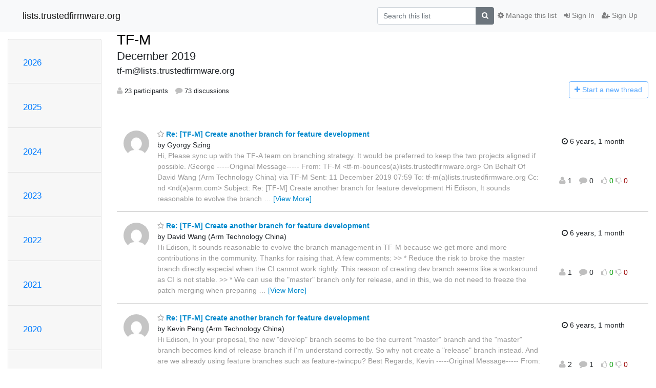

--- FILE ---
content_type: text/html; charset=utf-8
request_url: https://lists.trustedfirmware.org/archives/list/tf-m@lists.trustedfirmware.org/2019/12/?page=7
body_size: 14287
content:




<!DOCTYPE HTML>
<html>
    <head>
        <meta http-equiv="Content-Type" content="text/html; charset=UTF-8" />
        <meta name="viewport" content="width=device-width, initial-scale=1.0" />
        <meta name="ROBOTS" content="INDEX, FOLLOW" />
        <title>
December 2019 - TF-M - lists.trustedfirmware.org
</title>
        <meta name="author" content="" />
        <meta name="dc.language" content="en" />
        <link rel="shortcut icon" href="/static/hyperkitty/img/favicon.ico" />
        <link rel="stylesheet" href="/static/hyperkitty/libs/jquery/smoothness/jquery-ui-1.10.3.custom.min.css" type="text/css" media="all" />
        <link rel="stylesheet" href="/static/hyperkitty/libs/fonts/font-awesome/css/font-awesome.min.css" type="text/css" media="all" />
        <link rel="stylesheet" href="/static/hyperkitty/libs/fonts/icomoon/icomoon.css" type="text/css" media="all"><link rel="stylesheet" href="/static/hyperkitty/libs/fonts/droid/droid.css" type="text/css" media="all"><link rel="stylesheet" href="/static/django-mailman3/css/main.css"><link rel="stylesheet" href="/static/CACHE/css/hyperkitty.b88cdae05126.css" type="text/css" media="all">
         
        
<link rel="alternate" type="application/rss+xml" title="TF-M" href="/archives/list/tf-m@lists.trustedfirmware.org/feed/"/>

        

    </head>

    <body>

    


    <nav class="navbar sticky-top navbar-light bg-light navbar-expand-md">
        <div class="container">
            <div class="navbar-header col-md"> <!--part of navbar that's always present-->
                <button type="button" class="navbar-toggler collapsed" data-toggle="collapse" data-target=".navbar-collapse">
                    <span class="fa fa-bars"></span>
                </button>
                <a class="navbar-brand" href="/archives/">lists.trustedfirmware.org</a>

            </div> <!-- /navbar-header -->

            <div class="navbar-collapse collapse justify-content-end"> <!--part of navbar that's collapsed on small screens-->
                <!-- show dropdown for smaller viewports b/c login name/email may be too long -->
                <!-- only show this extra button/dropdown if we're in small screen sizes -->
                <div class="nav navbar-nav navbar-right auth dropdown d-sm-none">
                  <a href="#" role="button" class="btn dropdown-toggle" id="loginDropdownMenu"
                     data-toggle="dropdown" aria-haspopup="true" aria-expanded="false">
                        
                            <span class="fa fa-bars"></span>
                        
                    </a>
                      
                            <a role="menuitem" tabindex="-1" href="/accounts/login/?next=/archives/list/tf-m%40lists.trustedfirmware.org/2019/12/">
                                <span class="fa fa-sign-in"></span>
                                Sign In
                            </a>
                            <a role="menuitem" tabindex="-1" href="/accounts/signup/?next=/archives/list/tf-m%40lists.trustedfirmware.org/2019/12/">
                                <span class="fa fa-user-plus"></span>
                                Sign Up
                            </a>
                        

                </div>
                <form name="search" method="get" action="/archives/search" class="navbar-form navbar-right my-2 my-lg-2 order-1" role="search">
                    <input type="hidden" name="mlist" value="tf-m@lists.trustedfirmware.org" />
                        <div class="input-group">
                            <input name="q" type="text" class="form-control"
                                   placeholder="Search this list"
                                   
                                   />
                            <span class="input-group-append">
                                <button class="btn btn-secondary" type="submit"><span class="fa fa-search"></span></button>
                            </span>
                        </div>
                </form>
                <!-- larger viewports -->
                <ul class="nav navbar-nav d-none d-sm-flex auth order-3">
                    
                        <li class="nav-item"><a href="/accounts/login/?next=/archives/list/tf-m%40lists.trustedfirmware.org/2019/12/" class="nav-link">
                            <span class="fa fa-sign-in"></span>
                            Sign In
                        </a></li>
                        <li class="nav-item"><a href="/accounts/signup/?next=/archives/list/tf-m%40lists.trustedfirmware.org/2019/12/" class="nav-link">
                            <span class="fa fa-user-plus"></span>
                            Sign Up
                        </a></li>
                    
                </ul>

                
                <ul class="nav navbar-nav order-2">
                    <li class="nav-item">
                    
                    <a href="/mailman3/lists/tf-m.lists.trustedfirmware.org/" class="nav-link">
                        <span class="fa fa-cog"></span>
                        Manage this list
                    </a>
                    
                    </li>
                </ul>
                


            </div> <!--/navbar-collapse -->
        </div> <!-- /container for navbar -->
    </nav>

    

     <div class="modal fade" tabindex="-1" role="dialog" id="keyboard-shortcuts">
       <div class="modal-dialog" role="document">
         <div class="modal-content">
           <div class="modal-header">
             <button type="button" class="close" data-dismiss="modal" aria-label="Close"><span aria-hidden="true">&times;</span></button>
             <h4 class="modal-title">Keyboard Shortcuts</h4>
           </div>
           <div class="modal-body">
             <h3>Thread View</h3>
             <ul>
               <li><code>j</code>: Next unread message </li>
               <li><code>k</code>: Previous unread message </li>
               <li><code>j a</code>: Jump to all threads
               <li><code>j l</code>: Jump to MailingList overview
             </ul>
           </div>
         </div><!-- /.modal-content -->
       </div><!-- /.modal-dialog -->
     </div><!-- /.modal -->

     <div class="container">
        

<div class="row">






<div class="d-none d-md-block col-sm-2">
    <div class="row">
        <div class="col-12 accordion" id="months-list">
            
            <div class="card">
                <div class="card-header">
                    <h3 class="card-title btn btn-link">
                        <a data-toggle="collapse" data-target="#collapse0">
                            2026
                        </a>
                    </h3>
                </div>
                <div id="collapse0" class="panel-collapse
                         
                          collapse 
                         
                         " data-parent="#months-list">
                    <div class="card-body">
                        <ul class="list-unstyled">
                            
                            <li class="">
                                <a href="/archives/list/tf-m@lists.trustedfirmware.org/2026/1/"
                                >January</a>
                            </li>
                            
                        </ul>
                    </div>
                </div>
            </div>
            
            <div class="card">
                <div class="card-header">
                    <h3 class="card-title btn btn-link">
                        <a data-toggle="collapse" data-target="#collapse1">
                            2025
                        </a>
                    </h3>
                </div>
                <div id="collapse1" class="panel-collapse
                         
                          collapse 
                         
                         " data-parent="#months-list">
                    <div class="card-body">
                        <ul class="list-unstyled">
                            
                            <li class="">
                                <a href="/archives/list/tf-m@lists.trustedfirmware.org/2025/12/"
                                >December</a>
                            </li>
                            
                            <li class="">
                                <a href="/archives/list/tf-m@lists.trustedfirmware.org/2025/11/"
                                >November</a>
                            </li>
                            
                            <li class="">
                                <a href="/archives/list/tf-m@lists.trustedfirmware.org/2025/10/"
                                >October</a>
                            </li>
                            
                            <li class="">
                                <a href="/archives/list/tf-m@lists.trustedfirmware.org/2025/9/"
                                >September</a>
                            </li>
                            
                            <li class="">
                                <a href="/archives/list/tf-m@lists.trustedfirmware.org/2025/8/"
                                >August</a>
                            </li>
                            
                            <li class="">
                                <a href="/archives/list/tf-m@lists.trustedfirmware.org/2025/7/"
                                >July</a>
                            </li>
                            
                            <li class="">
                                <a href="/archives/list/tf-m@lists.trustedfirmware.org/2025/6/"
                                >June</a>
                            </li>
                            
                            <li class="">
                                <a href="/archives/list/tf-m@lists.trustedfirmware.org/2025/5/"
                                >May</a>
                            </li>
                            
                            <li class="">
                                <a href="/archives/list/tf-m@lists.trustedfirmware.org/2025/4/"
                                >April</a>
                            </li>
                            
                            <li class="">
                                <a href="/archives/list/tf-m@lists.trustedfirmware.org/2025/3/"
                                >March</a>
                            </li>
                            
                            <li class="">
                                <a href="/archives/list/tf-m@lists.trustedfirmware.org/2025/2/"
                                >February</a>
                            </li>
                            
                            <li class="">
                                <a href="/archives/list/tf-m@lists.trustedfirmware.org/2025/1/"
                                >January</a>
                            </li>
                            
                        </ul>
                    </div>
                </div>
            </div>
            
            <div class="card">
                <div class="card-header">
                    <h3 class="card-title btn btn-link">
                        <a data-toggle="collapse" data-target="#collapse2">
                            2024
                        </a>
                    </h3>
                </div>
                <div id="collapse2" class="panel-collapse
                         
                          collapse 
                         
                         " data-parent="#months-list">
                    <div class="card-body">
                        <ul class="list-unstyled">
                            
                            <li class="">
                                <a href="/archives/list/tf-m@lists.trustedfirmware.org/2024/12/"
                                >December</a>
                            </li>
                            
                            <li class="">
                                <a href="/archives/list/tf-m@lists.trustedfirmware.org/2024/11/"
                                >November</a>
                            </li>
                            
                            <li class="">
                                <a href="/archives/list/tf-m@lists.trustedfirmware.org/2024/10/"
                                >October</a>
                            </li>
                            
                            <li class="">
                                <a href="/archives/list/tf-m@lists.trustedfirmware.org/2024/9/"
                                >September</a>
                            </li>
                            
                            <li class="">
                                <a href="/archives/list/tf-m@lists.trustedfirmware.org/2024/8/"
                                >August</a>
                            </li>
                            
                            <li class="">
                                <a href="/archives/list/tf-m@lists.trustedfirmware.org/2024/7/"
                                >July</a>
                            </li>
                            
                            <li class="">
                                <a href="/archives/list/tf-m@lists.trustedfirmware.org/2024/6/"
                                >June</a>
                            </li>
                            
                            <li class="">
                                <a href="/archives/list/tf-m@lists.trustedfirmware.org/2024/5/"
                                >May</a>
                            </li>
                            
                            <li class="">
                                <a href="/archives/list/tf-m@lists.trustedfirmware.org/2024/4/"
                                >April</a>
                            </li>
                            
                            <li class="">
                                <a href="/archives/list/tf-m@lists.trustedfirmware.org/2024/3/"
                                >March</a>
                            </li>
                            
                            <li class="">
                                <a href="/archives/list/tf-m@lists.trustedfirmware.org/2024/2/"
                                >February</a>
                            </li>
                            
                            <li class="">
                                <a href="/archives/list/tf-m@lists.trustedfirmware.org/2024/1/"
                                >January</a>
                            </li>
                            
                        </ul>
                    </div>
                </div>
            </div>
            
            <div class="card">
                <div class="card-header">
                    <h3 class="card-title btn btn-link">
                        <a data-toggle="collapse" data-target="#collapse3">
                            2023
                        </a>
                    </h3>
                </div>
                <div id="collapse3" class="panel-collapse
                         
                          collapse 
                         
                         " data-parent="#months-list">
                    <div class="card-body">
                        <ul class="list-unstyled">
                            
                            <li class="">
                                <a href="/archives/list/tf-m@lists.trustedfirmware.org/2023/12/"
                                >December</a>
                            </li>
                            
                            <li class="">
                                <a href="/archives/list/tf-m@lists.trustedfirmware.org/2023/11/"
                                >November</a>
                            </li>
                            
                            <li class="">
                                <a href="/archives/list/tf-m@lists.trustedfirmware.org/2023/10/"
                                >October</a>
                            </li>
                            
                            <li class="">
                                <a href="/archives/list/tf-m@lists.trustedfirmware.org/2023/9/"
                                >September</a>
                            </li>
                            
                            <li class="">
                                <a href="/archives/list/tf-m@lists.trustedfirmware.org/2023/8/"
                                >August</a>
                            </li>
                            
                            <li class="">
                                <a href="/archives/list/tf-m@lists.trustedfirmware.org/2023/7/"
                                >July</a>
                            </li>
                            
                            <li class="">
                                <a href="/archives/list/tf-m@lists.trustedfirmware.org/2023/6/"
                                >June</a>
                            </li>
                            
                            <li class="">
                                <a href="/archives/list/tf-m@lists.trustedfirmware.org/2023/5/"
                                >May</a>
                            </li>
                            
                            <li class="">
                                <a href="/archives/list/tf-m@lists.trustedfirmware.org/2023/4/"
                                >April</a>
                            </li>
                            
                            <li class="">
                                <a href="/archives/list/tf-m@lists.trustedfirmware.org/2023/3/"
                                >March</a>
                            </li>
                            
                            <li class="">
                                <a href="/archives/list/tf-m@lists.trustedfirmware.org/2023/2/"
                                >February</a>
                            </li>
                            
                            <li class="">
                                <a href="/archives/list/tf-m@lists.trustedfirmware.org/2023/1/"
                                >January</a>
                            </li>
                            
                        </ul>
                    </div>
                </div>
            </div>
            
            <div class="card">
                <div class="card-header">
                    <h3 class="card-title btn btn-link">
                        <a data-toggle="collapse" data-target="#collapse4">
                            2022
                        </a>
                    </h3>
                </div>
                <div id="collapse4" class="panel-collapse
                         
                          collapse 
                         
                         " data-parent="#months-list">
                    <div class="card-body">
                        <ul class="list-unstyled">
                            
                            <li class="">
                                <a href="/archives/list/tf-m@lists.trustedfirmware.org/2022/12/"
                                >December</a>
                            </li>
                            
                            <li class="">
                                <a href="/archives/list/tf-m@lists.trustedfirmware.org/2022/11/"
                                >November</a>
                            </li>
                            
                            <li class="">
                                <a href="/archives/list/tf-m@lists.trustedfirmware.org/2022/10/"
                                >October</a>
                            </li>
                            
                            <li class="">
                                <a href="/archives/list/tf-m@lists.trustedfirmware.org/2022/9/"
                                >September</a>
                            </li>
                            
                            <li class="">
                                <a href="/archives/list/tf-m@lists.trustedfirmware.org/2022/8/"
                                >August</a>
                            </li>
                            
                            <li class="">
                                <a href="/archives/list/tf-m@lists.trustedfirmware.org/2022/7/"
                                >July</a>
                            </li>
                            
                            <li class="">
                                <a href="/archives/list/tf-m@lists.trustedfirmware.org/2022/6/"
                                >June</a>
                            </li>
                            
                            <li class="">
                                <a href="/archives/list/tf-m@lists.trustedfirmware.org/2022/5/"
                                >May</a>
                            </li>
                            
                            <li class="">
                                <a href="/archives/list/tf-m@lists.trustedfirmware.org/2022/4/"
                                >April</a>
                            </li>
                            
                            <li class="">
                                <a href="/archives/list/tf-m@lists.trustedfirmware.org/2022/3/"
                                >March</a>
                            </li>
                            
                            <li class="">
                                <a href="/archives/list/tf-m@lists.trustedfirmware.org/2022/2/"
                                >February</a>
                            </li>
                            
                            <li class="">
                                <a href="/archives/list/tf-m@lists.trustedfirmware.org/2022/1/"
                                >January</a>
                            </li>
                            
                        </ul>
                    </div>
                </div>
            </div>
            
            <div class="card">
                <div class="card-header">
                    <h3 class="card-title btn btn-link">
                        <a data-toggle="collapse" data-target="#collapse5">
                            2021
                        </a>
                    </h3>
                </div>
                <div id="collapse5" class="panel-collapse
                         
                          collapse 
                         
                         " data-parent="#months-list">
                    <div class="card-body">
                        <ul class="list-unstyled">
                            
                            <li class="">
                                <a href="/archives/list/tf-m@lists.trustedfirmware.org/2021/12/"
                                >December</a>
                            </li>
                            
                            <li class="">
                                <a href="/archives/list/tf-m@lists.trustedfirmware.org/2021/11/"
                                >November</a>
                            </li>
                            
                            <li class="">
                                <a href="/archives/list/tf-m@lists.trustedfirmware.org/2021/10/"
                                >October</a>
                            </li>
                            
                            <li class="">
                                <a href="/archives/list/tf-m@lists.trustedfirmware.org/2021/9/"
                                >September</a>
                            </li>
                            
                            <li class="">
                                <a href="/archives/list/tf-m@lists.trustedfirmware.org/2021/8/"
                                >August</a>
                            </li>
                            
                            <li class="">
                                <a href="/archives/list/tf-m@lists.trustedfirmware.org/2021/7/"
                                >July</a>
                            </li>
                            
                            <li class="">
                                <a href="/archives/list/tf-m@lists.trustedfirmware.org/2021/6/"
                                >June</a>
                            </li>
                            
                            <li class="">
                                <a href="/archives/list/tf-m@lists.trustedfirmware.org/2021/5/"
                                >May</a>
                            </li>
                            
                            <li class="">
                                <a href="/archives/list/tf-m@lists.trustedfirmware.org/2021/4/"
                                >April</a>
                            </li>
                            
                            <li class="">
                                <a href="/archives/list/tf-m@lists.trustedfirmware.org/2021/3/"
                                >March</a>
                            </li>
                            
                            <li class="">
                                <a href="/archives/list/tf-m@lists.trustedfirmware.org/2021/2/"
                                >February</a>
                            </li>
                            
                            <li class="">
                                <a href="/archives/list/tf-m@lists.trustedfirmware.org/2021/1/"
                                >January</a>
                            </li>
                            
                        </ul>
                    </div>
                </div>
            </div>
            
            <div class="card">
                <div class="card-header">
                    <h3 class="card-title btn btn-link">
                        <a data-toggle="collapse" data-target="#collapse6">
                            2020
                        </a>
                    </h3>
                </div>
                <div id="collapse6" class="panel-collapse
                         
                          collapse 
                         
                         " data-parent="#months-list">
                    <div class="card-body">
                        <ul class="list-unstyled">
                            
                            <li class="">
                                <a href="/archives/list/tf-m@lists.trustedfirmware.org/2020/12/"
                                >December</a>
                            </li>
                            
                            <li class="">
                                <a href="/archives/list/tf-m@lists.trustedfirmware.org/2020/11/"
                                >November</a>
                            </li>
                            
                            <li class="">
                                <a href="/archives/list/tf-m@lists.trustedfirmware.org/2020/10/"
                                >October</a>
                            </li>
                            
                            <li class="">
                                <a href="/archives/list/tf-m@lists.trustedfirmware.org/2020/9/"
                                >September</a>
                            </li>
                            
                            <li class="">
                                <a href="/archives/list/tf-m@lists.trustedfirmware.org/2020/8/"
                                >August</a>
                            </li>
                            
                            <li class="">
                                <a href="/archives/list/tf-m@lists.trustedfirmware.org/2020/7/"
                                >July</a>
                            </li>
                            
                            <li class="">
                                <a href="/archives/list/tf-m@lists.trustedfirmware.org/2020/6/"
                                >June</a>
                            </li>
                            
                            <li class="">
                                <a href="/archives/list/tf-m@lists.trustedfirmware.org/2020/5/"
                                >May</a>
                            </li>
                            
                            <li class="">
                                <a href="/archives/list/tf-m@lists.trustedfirmware.org/2020/4/"
                                >April</a>
                            </li>
                            
                            <li class="">
                                <a href="/archives/list/tf-m@lists.trustedfirmware.org/2020/3/"
                                >March</a>
                            </li>
                            
                            <li class="">
                                <a href="/archives/list/tf-m@lists.trustedfirmware.org/2020/2/"
                                >February</a>
                            </li>
                            
                            <li class="">
                                <a href="/archives/list/tf-m@lists.trustedfirmware.org/2020/1/"
                                >January</a>
                            </li>
                            
                        </ul>
                    </div>
                </div>
            </div>
            
            <div class="card">
                <div class="card-header">
                    <h3 class="card-title btn btn-link">
                        <a data-toggle="collapse" data-target="#collapse7">
                            2019
                        </a>
                    </h3>
                </div>
                <div id="collapse7" class="panel-collapse
                         
                          show 
                         
                         " data-parent="#months-list">
                    <div class="card-body">
                        <ul class="list-unstyled">
                            
                            <li class="current">
                                <a href="/archives/list/tf-m@lists.trustedfirmware.org/2019/12/"
                                >December</a>
                            </li>
                            
                            <li class="">
                                <a href="/archives/list/tf-m@lists.trustedfirmware.org/2019/11/"
                                >November</a>
                            </li>
                            
                            <li class="">
                                <a href="/archives/list/tf-m@lists.trustedfirmware.org/2019/10/"
                                >October</a>
                            </li>
                            
                            <li class="">
                                <a href="/archives/list/tf-m@lists.trustedfirmware.org/2019/9/"
                                >September</a>
                            </li>
                            
                            <li class="">
                                <a href="/archives/list/tf-m@lists.trustedfirmware.org/2019/8/"
                                >August</a>
                            </li>
                            
                            <li class="">
                                <a href="/archives/list/tf-m@lists.trustedfirmware.org/2019/7/"
                                >July</a>
                            </li>
                            
                            <li class="">
                                <a href="/archives/list/tf-m@lists.trustedfirmware.org/2019/6/"
                                >June</a>
                            </li>
                            
                            <li class="">
                                <a href="/archives/list/tf-m@lists.trustedfirmware.org/2019/5/"
                                >May</a>
                            </li>
                            
                            <li class="">
                                <a href="/archives/list/tf-m@lists.trustedfirmware.org/2019/4/"
                                >April</a>
                            </li>
                            
                            <li class="">
                                <a href="/archives/list/tf-m@lists.trustedfirmware.org/2019/3/"
                                >March</a>
                            </li>
                            
                            <li class="">
                                <a href="/archives/list/tf-m@lists.trustedfirmware.org/2019/2/"
                                >February</a>
                            </li>
                            
                            <li class="">
                                <a href="/archives/list/tf-m@lists.trustedfirmware.org/2019/1/"
                                >January</a>
                            </li>
                            
                        </ul>
                    </div>
                </div>
            </div>
            
            <div class="card">
                <div class="card-header">
                    <h3 class="card-title btn btn-link">
                        <a data-toggle="collapse" data-target="#collapse8">
                            2018
                        </a>
                    </h3>
                </div>
                <div id="collapse8" class="panel-collapse
                         
                          collapse 
                         
                         " data-parent="#months-list">
                    <div class="card-body">
                        <ul class="list-unstyled">
                            
                            <li class="">
                                <a href="/archives/list/tf-m@lists.trustedfirmware.org/2018/12/"
                                >December</a>
                            </li>
                            
                            <li class="">
                                <a href="/archives/list/tf-m@lists.trustedfirmware.org/2018/11/"
                                >November</a>
                            </li>
                            
                        </ul>
                    </div>
                </div>
            </div>
            
        </div>
    </div>
    



<div class="d-none d-md-inline col-12 col-md-2">
    <div class="row d-flex justify-content-center flex-column align-items-center">
        
        <a href="/archives/list/tf-m@lists.trustedfirmware.org/"
           class="btn btn-outline-primary p-2 m-2">
            <span class="fa fa-backward"></span>
            List overview</a>

        
        
    </br>
    <!-- Download as mbox -->
    
    <a href="/archives/list/tf-m@lists.trustedfirmware.org/export/tf-m@lists.trustedfirmware.org-2020-01.mbox.gz?start=2019-12-01&amp;end=2020-01-01" title="This month in gzipped mbox format"
          class="btn btn-outline-primary p-2 m-2">
        <i class="fa fa-download"></i> Download</a>
    
</div>
</div>


</div>


    <div id="thread-list" class="col-sm-12 col-md-10">
        <div class="thread-list-header row">
            <h1 class="col-12">
                <a href="/archives/list/tf-m@lists.trustedfirmware.org/" class="list-name">
                    
                        TF-M
                    
                </a>
                <small class="d-none d-md-block">December 2019</small>
                <div class="d-md-none">
                    



<select id="months-list" class="form-control">
    
    <option disabled>----- 2026 -----</option>
    
    <option value="1">January 2026</option>
    
    
    <option disabled>----- 2025 -----</option>
    
    <option value="12">December 2025</option>
    
    <option value="11">November 2025</option>
    
    <option value="10">October 2025</option>
    
    <option value="9">September 2025</option>
    
    <option value="8">August 2025</option>
    
    <option value="7">July 2025</option>
    
    <option value="6">June 2025</option>
    
    <option value="5">May 2025</option>
    
    <option value="4">April 2025</option>
    
    <option value="3">March 2025</option>
    
    <option value="2">February 2025</option>
    
    <option value="1">January 2025</option>
    
    
    <option disabled>----- 2024 -----</option>
    
    <option value="12">December 2024</option>
    
    <option value="11">November 2024</option>
    
    <option value="10">October 2024</option>
    
    <option value="9">September 2024</option>
    
    <option value="8">August 2024</option>
    
    <option value="7">July 2024</option>
    
    <option value="6">June 2024</option>
    
    <option value="5">May 2024</option>
    
    <option value="4">April 2024</option>
    
    <option value="3">March 2024</option>
    
    <option value="2">February 2024</option>
    
    <option value="1">January 2024</option>
    
    
    <option disabled>----- 2023 -----</option>
    
    <option value="12">December 2023</option>
    
    <option value="11">November 2023</option>
    
    <option value="10">October 2023</option>
    
    <option value="9">September 2023</option>
    
    <option value="8">August 2023</option>
    
    <option value="7">July 2023</option>
    
    <option value="6">June 2023</option>
    
    <option value="5">May 2023</option>
    
    <option value="4">April 2023</option>
    
    <option value="3">March 2023</option>
    
    <option value="2">February 2023</option>
    
    <option value="1">January 2023</option>
    
    
    <option disabled>----- 2022 -----</option>
    
    <option value="12">December 2022</option>
    
    <option value="11">November 2022</option>
    
    <option value="10">October 2022</option>
    
    <option value="9">September 2022</option>
    
    <option value="8">August 2022</option>
    
    <option value="7">July 2022</option>
    
    <option value="6">June 2022</option>
    
    <option value="5">May 2022</option>
    
    <option value="4">April 2022</option>
    
    <option value="3">March 2022</option>
    
    <option value="2">February 2022</option>
    
    <option value="1">January 2022</option>
    
    
    <option disabled>----- 2021 -----</option>
    
    <option value="12">December 2021</option>
    
    <option value="11">November 2021</option>
    
    <option value="10">October 2021</option>
    
    <option value="9">September 2021</option>
    
    <option value="8">August 2021</option>
    
    <option value="7">July 2021</option>
    
    <option value="6">June 2021</option>
    
    <option value="5">May 2021</option>
    
    <option value="4">April 2021</option>
    
    <option value="3">March 2021</option>
    
    <option value="2">February 2021</option>
    
    <option value="1">January 2021</option>
    
    
    <option disabled>----- 2020 -----</option>
    
    <option value="12">December 2020</option>
    
    <option value="11">November 2020</option>
    
    <option value="10">October 2020</option>
    
    <option value="9">September 2020</option>
    
    <option value="8">August 2020</option>
    
    <option value="7">July 2020</option>
    
    <option value="6">June 2020</option>
    
    <option value="5">May 2020</option>
    
    <option value="4">April 2020</option>
    
    <option value="3">March 2020</option>
    
    <option value="2">February 2020</option>
    
    <option value="1">January 2020</option>
    
    
    <option disabled>----- 2019 -----</option>
    
    <option selected="selected" value="12">December 2019</option>
    
    <option value="11">November 2019</option>
    
    <option value="10">October 2019</option>
    
    <option value="9">September 2019</option>
    
    <option value="8">August 2019</option>
    
    <option value="7">July 2019</option>
    
    <option value="6">June 2019</option>
    
    <option value="5">May 2019</option>
    
    <option value="4">April 2019</option>
    
    <option value="3">March 2019</option>
    
    <option value="2">February 2019</option>
    
    <option value="1">January 2019</option>
    
    
    <option disabled>----- 2018 -----</option>
    
    <option value="12">December 2018</option>
    
    <option value="11">November 2018</option>
    
    
</select>



                </div>
            </h1>
            <span class="list-address col-12">tf-m@lists.trustedfirmware.org</span>
            <ul class="list-unstyled list-stats thread-list-info col-6 col-sm-8">
                
                <li>
                    <i class="fa fa-user"></i>
                    23 participants
                </li>
                
                <li>
                    <i class="fa fa-comment"></i>
                    73 discussions
                </li>
            </ul>
            <div class="thread-new right col-6 col-sm-4" title="You must be logged-in to create a thread.">
                <a href="/archives/list/tf-m@lists.trustedfirmware.org/message/new"
                   class="btn btn-outline-primary disabled">
                    <i class="fa fa-plus"></i>
                    <span class="d-none d-md-inline">Start a n</span><span class="d-md-none">N</span>ew thread
                </a>
            </div>
        </div>

        
            



<div class="thread">
    <div class="thread-info">
        <div class="thread-email row">
            <div class="d-none d-sm-flex sender gravatar circle p-1">
                
                <img class="gravatar" src="https://secure.gravatar.com/avatar/448a4c4b860cd660c52dbcf6d509b0d7.jpg?s=120&amp;d=mm&amp;r=g" width="120" height="120" alt="" />
                <br />
                
            </div>
            <div class="col-12 col-sm-10 col-lg-8 col-xl-9 p-7 ">
                <span class="thread-title">
                    <a name="5IEDOFM64J5KGTHTHHISHXM5YXCD5762"
                       href="/archives/list/tf-m@lists.trustedfirmware.org/thread/5IEDOFM64J5KGTHTHHISHXM5YXCD5762/">
                        
                        <i class="fa fa-star-o notsaved" title="Favorite"></i>
                        
                        Re: [TF-M] Create another branch for feature development
                    </a>
                </span>
                <div>
                    
                    by Gyorgy Szing
                    
                </div>
                <span class="expander collapsed d-none d-sm-block" style="color: #999">
                    Hi,

Please sync up with the TF-A team on branching strategy. It would be preferred to keep the two projects aligned if possible.

/George

-----Original Message-----
From: TF-M &lt;tf-m-bounces(a)lists.trustedfirmware.org&gt; On Behalf Of David Wang (Arm Technology China) via TF-M
Sent: 11 December 2019 07:59
To: tf-m(a)lists.trustedfirmware.org
Cc: nd &lt;nd(a)arm.com&gt;
Subject: Re: [TF-M] Create another branch for feature development

Hi Edison,
It sounds reasonable to evolve the branch management in TF-M because we get more and more contributions in the community. Thanks for raising that.

A few comments:
&gt;&gt;   *   Reduce the risk to broke the master branch directly especial when the CI cannot work rightly.
This reason of creating dev branch seems like a workaround as CI is not stable.

&gt;&gt;  *   We can use the &quot;master&quot; branch only for release, and in this, we do not need to freeze the patch merging when preparing the release.
If we don’t have the feature branches you proposed, then the problem seems to be the same. It&#x27;s because dev branch is acting as the master branch and the release(master) branch get &quot;git fast-forward&quot; to a point of dev branch when doing the release. Then we still can&#x27;t stop merging the unnecessary patches in the release unless we do manual rebase which is not what we wanted.

For feature branches, I think it&#x27;s a good idea but we need to make a process/policy about how/when to create the branches, who maintain the branches and the timing of merging this feature. This could align with the roadmap and release plan, e.g. next release will include a few features/bugfixes which are in corresponding branches.

Just share my thoughts.

Regards,
David Wang
Arm Electronic Technology (Shanghai) Co., Ltd
Phone: +86-21-6154 9142 (ext. 59142)

-----Original Message-----
From: TF-M &lt;tf-m-bounces(a)lists.trustedfirmware.org&gt; On Behalf Of Edison Ai (Arm Technology China) via TF-M
Sent: Wednesday, December 11, 2019 2:16 PM
To: Kevin Peng (Arm Technology China) &lt;Kevin.Peng(a)arm.com&gt;; &#x27;tf-m(a)lists.trustedfirmware.org&#x27; &lt;tf-m(a)lists.trustedfirmware.org&gt;
Cc: nd &lt;nd(a)arm.com&gt;
Subject: Re: [TF-M] Create another branch for feature development

Hi Kevin,

Yes, you are right. The main point does not break a stable branch, it could be the &quot;master&quot; branch or &quot;release&quot; branch. Your suggest is good for it will not conflict with our current patches(upstream to the master branch). But the users may be more like to fetch code from the master branch for a stable version. We can discuss more about it.
For this, I think we should discuss if it is necessary to create another branch for release or the stable version firstly.

And for &quot;are we already using feature branches such as feature-twincpu?&quot;:
Yes, you are right again. But current, only several branches are created for huge features. What I mean it that we should not to merge patch to &quot;master&quot; or &quot;release&quot; branch directly. Or we just merge little change patches to master branch. For others, we can create a dedicated feature branch. For example, PSA FF alignment or even a bug fix.

Thanks,
Edison

-----Original Message-----
From: Kevin Peng (Arm Technology China) &lt;Kevin.Peng(a)arm.com&gt; 
Sent: Wednesday, December 11, 2019 1:43 PM
To: Edison Ai (Arm Technology China) &lt;Edison.Ai(a)arm.com&gt;; &#x27;tf-m(a)lists.trustedfirmware.org&#x27; &lt;tf-m(a)lists.trustedfirmware.org&gt;
Cc: nd &lt;nd(a)arm.com&gt;
Subject: RE: Create another branch for feature development

Hi Edison,

In your proposal, the new &quot;develop&quot; branch seems to be the current &quot;master&quot; branch and the &quot;master&quot; branch becomes kind of release branch if I&#x27;m understand correctly.
So why not create a &quot;release&quot; branch instead.
And are we already using feature branches such as feature-twincpu?

Best Regards,
Kevin

-----Original Message-----
From: TF-M &lt;tf-m-bounces(a)lists.trustedfirmware.org&gt; On Behalf Of Edison Ai (Arm Technology China) via TF-M
Sent: Wednesday, December 11, 2019 11:24 AM
To: tf-m(a)lists.trustedfirmware.org
Cc: nd &lt;nd(a)arm.com&gt;
Subject: [TF-M] Create another branch for feature development

Hi all,

I have a proposal to create a &quot;develop&quot;(or something like this) branch in TF-M for our feature development. The reasons for this are:

  *   Reduce the risk to broke the master branch directly especial when the CI cannot work rightly.
  *   We can use the &quot;master&quot; branch only for release, and in this, we do not need to freeze the patch merging when preparing the release.

More addition, we can create more branches for big features development, such as &quot;develop/feature_a&quot; or &quot;develop/feature_b&quot;. All these new features branch need to be merged to the &quot;develop&quot; branch first and then release to the &quot;master&quot; branch.
This is different from the current patch upstream mode, and it needs to spend more time maintaining those branches. But I think it is more convenient for us to develop different features. We do not need to spend more time to fix the conflicts and to do rebase when other patches merge to master branch during patch reviewing.

Welcome to comment on this.

Thanks,
Edison
-- 
TF-M mailing list
TF-M(a)lists.trustedfirmware.org
<a href="https://lists.trustedfirmware.org/mailman/listinfo/tf-m" rel="nofollow">https://lists.trustedfirmware.org/mailman/listinfo/tf-m</a>

-- 
TF-M mailing list
TF-M(a)lists.trustedfirmware.org
<a href="https://lists.trustedfirmware.org/mailman/listinfo/tf-m" rel="nofollow">https://lists.trustedfirmware.org/mailman/listinfo/tf-m</a>
-- 
TF-M mailing list
TF-M(a)lists.trustedfirmware.org
<a href="https://lists.trustedfirmware.org/mailman/listinfo/tf-m" rel="nofollow">https://lists.trustedfirmware.org/mailman/listinfo/tf-m</a>

                </span>
            </div>
            <div class="col-10 col-sm-10 col-lg-2 col-xl-2 thread-date p-2 d-flex flex-column flex-sm-row align-items-baseline justify-content-center">
                <div class="threa-date m-2" title="Wednesday, 11 December 2019 07:57:40">
                    <i class="fa fa-clock-o" title="Most recent thread activity"></i>
                    6 years, 1 month
                </div>
                <div class="list-stats m-2">
                    <ul class="list-unstyled list-stats">
                        <li>
                            <i class="fa fa-user"></i>
                            1
                            <!-- participants -->
                        </li>
                        <li>
                            <i class="fa fa-comment"></i>
                            0
                            <!-- comments -->
                        </li>
                        <li>
                            

    <form method="post" class="likeform"
          action="/archives/list/tf-m@lists.trustedfirmware.org/message/5IEDOFM64J5KGTHTHHISHXM5YXCD5762/vote">
    <input type="hidden" name="csrfmiddlewaretoken" value="di7XElOtr6yfdYGC9pCieEY5Q0K1McjYC1z4ILBC0kbEW9UJChOMi1dl3DHHSBHi">
    

		<!-- Hide the status icon
		<i class="icomoon likestatus neutral"></i> -->

		<!-- <span>+0/-0</span> -->
		
			<a class="youlike vote disabled" title="You must be logged-in to vote."
			href="#like" data-vote="1">
					<i class="fa fa-thumbs-o-up"></i> 0
			</a>
			<a class="youdislike vote disabled" title="You must be logged-in to vote."
			href="#dislike" data-vote="-1">
				<i class="fa fa-thumbs-o-down"></i> 0
			</a>
		
    

    </form>

                        </li>
                    </ul>
                </div>
            </div>
        </div>
    </div>
</div>


        
            



<div class="thread">
    <div class="thread-info">
        <div class="thread-email row">
            <div class="d-none d-sm-flex sender gravatar circle p-1">
                
                <img class="gravatar" src="https://secure.gravatar.com/avatar/32df71ca1d247ac1773771d551663af8.jpg?s=120&amp;d=mm&amp;r=g" width="120" height="120" alt="" />
                <br />
                
            </div>
            <div class="col-12 col-sm-10 col-lg-8 col-xl-9 p-7 ">
                <span class="thread-title">
                    <a name="SHLRUW5ZDANPO5VFVHTRNPSMEDX7OT7H"
                       href="/archives/list/tf-m@lists.trustedfirmware.org/thread/SHLRUW5ZDANPO5VFVHTRNPSMEDX7OT7H/">
                        
                        <i class="fa fa-star-o notsaved" title="Favorite"></i>
                        
                        Re: [TF-M] Create another branch for feature development
                    </a>
                </span>
                <div>
                    
                    by David Wang (Arm Technology China)
                    
                </div>
                <span class="expander collapsed d-none d-sm-block" style="color: #999">
                    Hi Edison,
It sounds reasonable to evolve the branch management in TF-M because we get more and more contributions in the community. Thanks for raising that.

A few comments:
&gt;&gt;   *   Reduce the risk to broke the master branch directly especial when the CI cannot work rightly.
This reason of creating dev branch seems like a workaround as CI is not stable.

&gt;&gt;  *   We can use the &quot;master&quot; branch only for release, and in this, we do not need to freeze the patch merging when preparing the release.
If we don’t have the feature branches you proposed, then the problem seems to be the same. It&#x27;s because dev branch is acting as the master branch and the release(master) branch get &quot;git fast-forward&quot; to a point of dev branch when doing the release. Then we still can&#x27;t stop merging the unnecessary patches in the release unless we do manual rebase which is not what we wanted.

For feature branches, I think it&#x27;s a good idea but we need to make a process/policy about how/when to create the branches, who maintain the branches and the timing of merging this feature. This could align with the roadmap and release plan, e.g. next release will include a few features/bugfixes which are in corresponding branches.

Just share my thoughts.

Regards,
David Wang
Arm Electronic Technology (Shanghai) Co., Ltd
Phone: +86-21-6154 9142 (ext. 59142)

-----Original Message-----
From: TF-M &lt;tf-m-bounces(a)lists.trustedfirmware.org&gt; On Behalf Of Edison Ai (Arm Technology China) via TF-M
Sent: Wednesday, December 11, 2019 2:16 PM
To: Kevin Peng (Arm Technology China) &lt;Kevin.Peng(a)arm.com&gt;; &#x27;tf-m(a)lists.trustedfirmware.org&#x27; &lt;tf-m(a)lists.trustedfirmware.org&gt;
Cc: nd &lt;nd(a)arm.com&gt;
Subject: Re: [TF-M] Create another branch for feature development

Hi Kevin,

Yes, you are right. The main point does not break a stable branch, it could be the &quot;master&quot; branch or &quot;release&quot; branch. Your suggest is good for it will not conflict with our current patches(upstream to the master branch). But the users may be more like to fetch code from the master branch for a stable version. We can discuss more about it.
For this, I think we should discuss if it is necessary to create another branch for release or the stable version firstly.

And for &quot;are we already using feature branches such as feature-twincpu?&quot;:
Yes, you are right again. But current, only several branches are created for huge features. What I mean it that we should not to merge patch to &quot;master&quot; or &quot;release&quot; branch directly. Or we just merge little change patches to master branch. For others, we can create a dedicated feature branch. For example, PSA FF alignment or even a bug fix.

Thanks,
Edison

-----Original Message-----
From: Kevin Peng (Arm Technology China) &lt;Kevin.Peng(a)arm.com&gt; 
Sent: Wednesday, December 11, 2019 1:43 PM
To: Edison Ai (Arm Technology China) &lt;Edison.Ai(a)arm.com&gt;; &#x27;tf-m(a)lists.trustedfirmware.org&#x27; &lt;tf-m(a)lists.trustedfirmware.org&gt;
Cc: nd &lt;nd(a)arm.com&gt;
Subject: RE: Create another branch for feature development

Hi Edison,

In your proposal, the new &quot;develop&quot; branch seems to be the current &quot;master&quot; branch and the &quot;master&quot; branch becomes kind of release branch if I&#x27;m understand correctly.
So why not create a &quot;release&quot; branch instead.
And are we already using feature branches such as feature-twincpu?

Best Regards,
Kevin

-----Original Message-----
From: TF-M &lt;tf-m-bounces(a)lists.trustedfirmware.org&gt; On Behalf Of Edison Ai (Arm Technology China) via TF-M
Sent: Wednesday, December 11, 2019 11:24 AM
To: tf-m(a)lists.trustedfirmware.org
Cc: nd &lt;nd(a)arm.com&gt;
Subject: [TF-M] Create another branch for feature development

Hi all,

I have a proposal to create a &quot;develop&quot;(or something like this) branch in TF-M for our feature development. The reasons for this are:

  *   Reduce the risk to broke the master branch directly especial when the CI cannot work rightly.
  *   We can use the &quot;master&quot; branch only for release, and in this, we do not need to freeze the patch merging when preparing the release.

More addition, we can create more branches for big features development, such as &quot;develop/feature_a&quot; or &quot;develop/feature_b&quot;. All these new features branch need to be merged to the &quot;develop&quot; branch first and then release to the &quot;master&quot; branch.
This is different from the current patch upstream mode, and it needs to spend more time maintaining those branches. But I think it is more convenient for us to develop different features. We do not need to spend more time to fix the conflicts and to do rebase when other patches merge to master branch during patch reviewing.

Welcome to comment on this.

Thanks,
Edison
-- 
TF-M mailing list
TF-M(a)lists.trustedfirmware.org
<a href="https://lists.trustedfirmware.org/mailman/listinfo/tf-m" rel="nofollow">https://lists.trustedfirmware.org/mailman/listinfo/tf-m</a>

-- 
TF-M mailing list
TF-M(a)lists.trustedfirmware.org
<a href="https://lists.trustedfirmware.org/mailman/listinfo/tf-m" rel="nofollow">https://lists.trustedfirmware.org/mailman/listinfo/tf-m</a>

                </span>
            </div>
            <div class="col-10 col-sm-10 col-lg-2 col-xl-2 thread-date p-2 d-flex flex-column flex-sm-row align-items-baseline justify-content-center">
                <div class="threa-date m-2" title="Wednesday, 11 December 2019 06:58:52">
                    <i class="fa fa-clock-o" title="Most recent thread activity"></i>
                    6 years, 1 month
                </div>
                <div class="list-stats m-2">
                    <ul class="list-unstyled list-stats">
                        <li>
                            <i class="fa fa-user"></i>
                            1
                            <!-- participants -->
                        </li>
                        <li>
                            <i class="fa fa-comment"></i>
                            0
                            <!-- comments -->
                        </li>
                        <li>
                            

    <form method="post" class="likeform"
          action="/archives/list/tf-m@lists.trustedfirmware.org/message/SHLRUW5ZDANPO5VFVHTRNPSMEDX7OT7H/vote">
    <input type="hidden" name="csrfmiddlewaretoken" value="di7XElOtr6yfdYGC9pCieEY5Q0K1McjYC1z4ILBC0kbEW9UJChOMi1dl3DHHSBHi">
    

		<!-- Hide the status icon
		<i class="icomoon likestatus neutral"></i> -->

		<!-- <span>+0/-0</span> -->
		
			<a class="youlike vote disabled" title="You must be logged-in to vote."
			href="#like" data-vote="1">
					<i class="fa fa-thumbs-o-up"></i> 0
			</a>
			<a class="youdislike vote disabled" title="You must be logged-in to vote."
			href="#dislike" data-vote="-1">
				<i class="fa fa-thumbs-o-down"></i> 0
			</a>
		
    

    </form>

                        </li>
                    </ul>
                </div>
            </div>
        </div>
    </div>
</div>


        
            



<div class="thread">
    <div class="thread-info">
        <div class="thread-email row">
            <div class="d-none d-sm-flex sender gravatar circle p-1">
                
                <img class="gravatar" src="https://secure.gravatar.com/avatar/53a6901e7c441966d9ba2378ed83df40.jpg?s=120&amp;d=mm&amp;r=g" width="120" height="120" alt="" />
                <br />
                
            </div>
            <div class="col-12 col-sm-10 col-lg-8 col-xl-9 p-7 ">
                <span class="thread-title">
                    <a name="DHLYWTXINH3ZC77VL7EQX3IRZV3DDXOC"
                       href="/archives/list/tf-m@lists.trustedfirmware.org/thread/DHLYWTXINH3ZC77VL7EQX3IRZV3DDXOC/">
                        
                        <i class="fa fa-star-o notsaved" title="Favorite"></i>
                        
                        Re: [TF-M] Create another branch for feature development
                    </a>
                </span>
                <div>
                    
                    by Kevin Peng (Arm Technology China)
                    
                </div>
                <span class="expander collapsed d-none d-sm-block" style="color: #999">
                    Hi Edison,

In your proposal, the new &quot;develop&quot; branch seems to be the current &quot;master&quot; branch and the &quot;master&quot; branch becomes kind of release branch if I&#x27;m understand correctly.
So why not create a &quot;release&quot; branch instead.
And are we already using feature branches such as feature-twincpu?

Best Regards,
Kevin

-----Original Message-----
From: TF-M &lt;tf-m-bounces(a)lists.trustedfirmware.org&gt; On Behalf Of Edison Ai (Arm Technology China) via TF-M
Sent: Wednesday, December 11, 2019 11:24 AM
To: tf-m(a)lists.trustedfirmware.org
Cc: nd &lt;nd(a)arm.com&gt;
Subject: [TF-M] Create another branch for feature development

Hi all,

I have a proposal to create a &quot;develop&quot;(or something like this) branch in TF-M for our feature development. The reasons for this are:

  *   Reduce the risk to broke the master branch directly especial when the CI cannot work rightly.
  *   We can use the &quot;master&quot; branch only for release, and in this, we do not need to freeze the patch merging when preparing the release.

More addition, we can create more branches for big features development, such as &quot;develop/feature_a&quot; or &quot;develop/feature_b&quot;. All these new features branch need to be merged to the &quot;develop&quot; branch first and then release to the &quot;master&quot; branch.
This is different from the current patch upstream mode, and it needs to spend more time maintaining those branches. But I think it is more convenient for us to develop different features. We do not need to spend more time to fix the conflicts and to do rebase when other patches merge to master branch during patch reviewing.

Welcome to comment on this.

Thanks,
Edison
-- 
TF-M mailing list
TF-M(a)lists.trustedfirmware.org
<a href="https://lists.trustedfirmware.org/mailman/listinfo/tf-m" rel="nofollow">https://lists.trustedfirmware.org/mailman/listinfo/tf-m</a>

                </span>
            </div>
            <div class="col-10 col-sm-10 col-lg-2 col-xl-2 thread-date p-2 d-flex flex-column flex-sm-row align-items-baseline justify-content-center">
                <div class="threa-date m-2" title="Wednesday, 11 December 2019 06:15:54">
                    <i class="fa fa-clock-o" title="Most recent thread activity"></i>
                    6 years, 1 month
                </div>
                <div class="list-stats m-2">
                    <ul class="list-unstyled list-stats">
                        <li>
                            <i class="fa fa-user"></i>
                            2
                            <!-- participants -->
                        </li>
                        <li>
                            <i class="fa fa-comment"></i>
                            1
                            <!-- comments -->
                        </li>
                        <li>
                            

    <form method="post" class="likeform"
          action="/archives/list/tf-m@lists.trustedfirmware.org/message/DHLYWTXINH3ZC77VL7EQX3IRZV3DDXOC/vote">
    <input type="hidden" name="csrfmiddlewaretoken" value="di7XElOtr6yfdYGC9pCieEY5Q0K1McjYC1z4ILBC0kbEW9UJChOMi1dl3DHHSBHi">
    

		<!-- Hide the status icon
		<i class="icomoon likestatus neutral"></i> -->

		<!-- <span>+0/-0</span> -->
		
			<a class="youlike vote disabled" title="You must be logged-in to vote."
			href="#like" data-vote="1">
					<i class="fa fa-thumbs-o-up"></i> 0
			</a>
			<a class="youdislike vote disabled" title="You must be logged-in to vote."
			href="#dislike" data-vote="-1">
				<i class="fa fa-thumbs-o-down"></i> 0
			</a>
		
    

    </form>

                        </li>
                    </ul>
                </div>
            </div>
        </div>
    </div>
</div>


        
            



<div class="thread">
    <div class="thread-info">
        <div class="thread-email row">
            <div class="d-none d-sm-flex sender gravatar circle p-1">
                
                <img class="gravatar" src="https://secure.gravatar.com/avatar/bd93243c5f8995e9a3cb996a2809bdf0.jpg?s=120&amp;d=mm&amp;r=g" width="120" height="120" alt="" />
                <br />
                
            </div>
            <div class="col-12 col-sm-10 col-lg-8 col-xl-9 p-7 ">
                <span class="thread-title">
                    <a name="6AITKKDQUTLXKET3J4CMJPBDVI7CM2V5"
                       href="/archives/list/tf-m@lists.trustedfirmware.org/thread/6AITKKDQUTLXKET3J4CMJPBDVI7CM2V5/">
                        
                        <i class="fa fa-star-o notsaved" title="Favorite"></i>
                        
                        Create another branch for feature development
                    </a>
                </span>
                <div>
                    
                    by Edison Ai (Arm Technology China)
                    
                </div>
                <span class="expander collapsed d-none d-sm-block" style="color: #999">
                    Hi all,

I have a proposal to create a &quot;develop&quot;(or something like this) branch in TF-M for our feature development. The reasons for this are:

  *   Reduce the risk to broke the master branch directly especial when the CI cannot work rightly.
  *   We can use the &quot;master&quot; branch only for release, and in this, we do not need to freeze the patch merging when preparing the release.

More addition, we can create more branches for big features development, such as &quot;develop/feature_a&quot; or &quot;develop/feature_b&quot;. All these new features branch need to be merged to the &quot;develop&quot; branch first and then release to the &quot;master&quot; branch.
This is different from the current patch upstream mode, and it needs to spend more time maintaining those branches. But I think it is more convenient for us to develop different features. We do not need to spend more time to fix the conflicts and to do rebase when other patches merge to master branch during patch reviewing.

Welcome to comment on this.

Thanks,
Edison

                </span>
            </div>
            <div class="col-10 col-sm-10 col-lg-2 col-xl-2 thread-date p-2 d-flex flex-column flex-sm-row align-items-baseline justify-content-center">
                <div class="threa-date m-2" title="Wednesday, 11 December 2019 03:23:36">
                    <i class="fa fa-clock-o" title="Most recent thread activity"></i>
                    6 years, 1 month
                </div>
                <div class="list-stats m-2">
                    <ul class="list-unstyled list-stats">
                        <li>
                            <i class="fa fa-user"></i>
                            1
                            <!-- participants -->
                        </li>
                        <li>
                            <i class="fa fa-comment"></i>
                            0
                            <!-- comments -->
                        </li>
                        <li>
                            

    <form method="post" class="likeform"
          action="/archives/list/tf-m@lists.trustedfirmware.org/message/6AITKKDQUTLXKET3J4CMJPBDVI7CM2V5/vote">
    <input type="hidden" name="csrfmiddlewaretoken" value="di7XElOtr6yfdYGC9pCieEY5Q0K1McjYC1z4ILBC0kbEW9UJChOMi1dl3DHHSBHi">
    

		<!-- Hide the status icon
		<i class="icomoon likestatus neutral"></i> -->

		<!-- <span>+0/-0</span> -->
		
			<a class="youlike vote disabled" title="You must be logged-in to vote."
			href="#like" data-vote="1">
					<i class="fa fa-thumbs-o-up"></i> 0
			</a>
			<a class="youdislike vote disabled" title="You must be logged-in to vote."
			href="#dislike" data-vote="-1">
				<i class="fa fa-thumbs-o-down"></i> 0
			</a>
		
    

    </form>

                        </li>
                    </ul>
                </div>
            </div>
        </div>
    </div>
</div>


        
            



<div class="thread">
    <div class="thread-info">
        <div class="thread-email row">
            <div class="d-none d-sm-flex sender gravatar circle p-1">
                
                <img class="gravatar" src="https://secure.gravatar.com/avatar/b1b4af31be37be75716b9e0da9077764.jpg?s=120&amp;d=mm&amp;r=g" width="120" height="120" alt="" />
                <br />
                
            </div>
            <div class="col-12 col-sm-10 col-lg-8 col-xl-9 p-7 ">
                <span class="thread-title">
                    <a name="6NUSZRAHU5REQPW3QLL5ID4U2HI6KMDH"
                       href="/archives/list/tf-m@lists.trustedfirmware.org/thread/6NUSZRAHU5REQPW3QLL5ID4U2HI6KMDH/">
                        
                        <i class="fa fa-star-o notsaved" title="Favorite"></i>
                        
                        Secure Interrupt handling - RE: TF-M technical Forum slides and recording
                    </a>
                </span>
                <div>
                    
                    by Ken Liu (Arm Technology China)
                    
                </div>
                <span class="expander collapsed d-none d-sm-block" style="color: #999">
                    Thank Bill for updating this.

I want to use this thread to follow up on the topic &#x27;secure interrupt&#x27; given in the 1st tech forum.
That is a prologue of the scheduler and interrupt designs. And I do see there are some use cases that I did not focus on, so I want to collect more user scenarios first, and then try to enhance the drafting design (will be published after I updated it base on your inputs).

About the secure interrupt usage:
- A secure interrupt would be introduced by a secure service call in general; is there any scenarios that there would be an interval secure interrupt since secure service want to do something? For example, a secure timer triggers to let secure service has the chance to do things in the background (not for an ongoing secure call from NSPE) after a period of time?

And the question about the system Alan mentioned, just want to confirm if it is a pure thread mode scheduling system? How does the system handle interrupts?

Thanks.

-----Original Message-----
From: TF-M &lt;tf-m-bounces(a)lists.trustedfirmware.org&gt; On Behalf Of Bill Fletcher via TF-M
Sent: Monday, December 9, 2019 7:57 PM
To: TF-M mailing list &lt;tf-m(a)lists.trustedfirmware.org&gt;
Subject: [TF-M] TF-M technical Forum slides and recording

Hi all,

I&#x27;ve posted links to the (updated) slide deck and a recording of the call on the meetings page of the Trusted Firmware website:

<a href="https://www.trustedfirmware.org/meetings/tf-m-technical-forum/" rel="nofollow">https://www.trustedfirmware.org/meetings/tf-m-technical-forum/</a>

Regards

Bill

-- 

[image: Linaro] &lt;<a href="http://www.linaro.org/" rel="nofollow">http://www.linaro.org/</a>&gt; *Bill Fletcher* | *Field Engineering*
T: +44 7833 498336 &lt;+44+7833+498336&gt;
bill.fletcher(a)linaro.org | Skype: billfletcher2020
--
TF-M mailing list
TF-M(a)lists.trustedfirmware.org
<a href="https://lists.trustedfirmware.org/mailman/listinfo/tf-m" rel="nofollow">https://lists.trustedfirmware.org/mailman/listinfo/tf-m</a>

                </span>
            </div>
            <div class="col-10 col-sm-10 col-lg-2 col-xl-2 thread-date p-2 d-flex flex-column flex-sm-row align-items-baseline justify-content-center">
                <div class="threa-date m-2" title="Wednesday, 11 December 2019 03:03:48">
                    <i class="fa fa-clock-o" title="Most recent thread activity"></i>
                    6 years, 1 month
                </div>
                <div class="list-stats m-2">
                    <ul class="list-unstyled list-stats">
                        <li>
                            <i class="fa fa-user"></i>
                            1
                            <!-- participants -->
                        </li>
                        <li>
                            <i class="fa fa-comment"></i>
                            0
                            <!-- comments -->
                        </li>
                        <li>
                            

    <form method="post" class="likeform"
          action="/archives/list/tf-m@lists.trustedfirmware.org/message/6NUSZRAHU5REQPW3QLL5ID4U2HI6KMDH/vote">
    <input type="hidden" name="csrfmiddlewaretoken" value="di7XElOtr6yfdYGC9pCieEY5Q0K1McjYC1z4ILBC0kbEW9UJChOMi1dl3DHHSBHi">
    

		<!-- Hide the status icon
		<i class="icomoon likestatus neutral"></i> -->

		<!-- <span>+0/-0</span> -->
		
			<a class="youlike vote disabled" title="You must be logged-in to vote."
			href="#like" data-vote="1">
					<i class="fa fa-thumbs-o-up"></i> 0
			</a>
			<a class="youdislike vote disabled" title="You must be logged-in to vote."
			href="#dislike" data-vote="-1">
				<i class="fa fa-thumbs-o-down"></i> 0
			</a>
		
    

    </form>

                        </li>
                    </ul>
                </div>
            </div>
        </div>
    </div>
</div>


        
            



<div class="thread">
    <div class="thread-info">
        <div class="thread-email row">
            <div class="d-none d-sm-flex sender gravatar circle p-1">
                
                <img class="gravatar" src="https://secure.gravatar.com/avatar/53a6901e7c441966d9ba2378ed83df40.jpg?s=120&amp;d=mm&amp;r=g" width="120" height="120" alt="" />
                <br />
                
            </div>
            <div class="col-12 col-sm-10 col-lg-8 col-xl-9 p-7 ">
                <span class="thread-title">
                    <a name="4JT7DOWZAUD4W6JLKW323ZWK3LGP4EAT"
                       href="/archives/list/tf-m@lists.trustedfirmware.org/thread/4JT7DOWZAUD4W6JLKW323ZWK3LGP4EAT/">
                        
                        <i class="fa fa-star-o notsaved" title="Favorite"></i>
                        
                        Support for optional build for secure partitions and test suites
                    </a>
                </span>
                <div>
                    
                    by Kevin Peng (Arm Technology China)
                    
                </div>
                <span class="expander collapsed d-none d-sm-block" style="color: #999">
                    Hi,

I&#x27;ve made some patches to support optional build for secure partitions and test suites:
<a href="https://review.trustedfirmware.org/q/topic:%22optional_build_sp_and_tests%22+(status:open%20OR%20status:merged)" rel="nofollow">https://review.trustedfirmware.org/q/topic:%22optional_build_sp_and_tests%2…</a>

With this patch set, you can optionally build secure partitions by setting the TFM_PARTITION_XXX in CommonConfig.cmake around line 152 -  162.
And for test suites, by setting ENABLE_XXX_TESTS in test/TestConfig.cmake.

I&#x27;m collecting for review comments. Thanks.

Best Regards,
Kevin


                </span>
            </div>
            <div class="col-10 col-sm-10 col-lg-2 col-xl-2 thread-date p-2 d-flex flex-column flex-sm-row align-items-baseline justify-content-center">
                <div class="threa-date m-2" title="Wednesday, 11 December 2019 03:01:35">
                    <i class="fa fa-clock-o" title="Most recent thread activity"></i>
                    6 years, 1 month
                </div>
                <div class="list-stats m-2">
                    <ul class="list-unstyled list-stats">
                        <li>
                            <i class="fa fa-user"></i>
                            1
                            <!-- participants -->
                        </li>
                        <li>
                            <i class="fa fa-comment"></i>
                            0
                            <!-- comments -->
                        </li>
                        <li>
                            

    <form method="post" class="likeform"
          action="/archives/list/tf-m@lists.trustedfirmware.org/message/4JT7DOWZAUD4W6JLKW323ZWK3LGP4EAT/vote">
    <input type="hidden" name="csrfmiddlewaretoken" value="di7XElOtr6yfdYGC9pCieEY5Q0K1McjYC1z4ILBC0kbEW9UJChOMi1dl3DHHSBHi">
    

		<!-- Hide the status icon
		<i class="icomoon likestatus neutral"></i> -->

		<!-- <span>+0/-0</span> -->
		
			<a class="youlike vote disabled" title="You must be logged-in to vote."
			href="#like" data-vote="1">
					<i class="fa fa-thumbs-o-up"></i> 0
			</a>
			<a class="youdislike vote disabled" title="You must be logged-in to vote."
			href="#dislike" data-vote="-1">
				<i class="fa fa-thumbs-o-down"></i> 0
			</a>
		
    

    </form>

                        </li>
                    </ul>
                </div>
            </div>
        </div>
    </div>
</div>


        
            



<div class="thread">
    <div class="thread-info">
        <div class="thread-email row">
            <div class="d-none d-sm-flex sender gravatar circle p-1">
                
                <img class="gravatar" src="https://secure.gravatar.com/avatar/949bddbc355e9ae7e41b1697cac4800a.jpg?s=120&amp;d=mm&amp;r=g" width="120" height="120" alt="" />
                <br />
                
            </div>
            <div class="col-12 col-sm-10 col-lg-8 col-xl-9 p-7 ">
                <span class="thread-title">
                    <a name="PDH6GRCYL7CLCWI77RX43M2W63LGJLW5"
                       href="/archives/list/tf-m@lists.trustedfirmware.org/thread/PDH6GRCYL7CLCWI77RX43M2W63LGJLW5/">
                        
                        <i class="fa fa-star-o notsaved" title="Favorite"></i>
                        
                        TF-M technical Forum slides and recording
                    </a>
                </span>
                <div>
                    
                    by Bill Fletcher
                    
                </div>
                <span class="expander collapsed d-none d-sm-block" style="color: #999">
                    Hi all,

I&#x27;ve posted links to the (updated) slide deck and a recording of the call
on the meetings page of the Trusted Firmware website:

<a href="https://www.trustedfirmware.org/meetings/tf-m-technical-forum/" rel="nofollow">https://www.trustedfirmware.org/meetings/tf-m-technical-forum/</a>

Regards

Bill

-- 

[image: Linaro] &lt;<a href="http://www.linaro.org/" rel="nofollow">http://www.linaro.org/</a>&gt;
*Bill Fletcher* | *Field Engineering*
T: +44 7833 498336 &lt;+44+7833+498336&gt;
bill.fletcher(a)linaro.org | Skype: billfletcher2020

                </span>
            </div>
            <div class="col-10 col-sm-10 col-lg-2 col-xl-2 thread-date p-2 d-flex flex-column flex-sm-row align-items-baseline justify-content-center">
                <div class="threa-date m-2" title="Monday, 9 December 2019 11:56:21">
                    <i class="fa fa-clock-o" title="Most recent thread activity"></i>
                    6 years, 1 month
                </div>
                <div class="list-stats m-2">
                    <ul class="list-unstyled list-stats">
                        <li>
                            <i class="fa fa-user"></i>
                            1
                            <!-- participants -->
                        </li>
                        <li>
                            <i class="fa fa-comment"></i>
                            0
                            <!-- comments -->
                        </li>
                        <li>
                            

    <form method="post" class="likeform"
          action="/archives/list/tf-m@lists.trustedfirmware.org/message/PDH6GRCYL7CLCWI77RX43M2W63LGJLW5/vote">
    <input type="hidden" name="csrfmiddlewaretoken" value="di7XElOtr6yfdYGC9pCieEY5Q0K1McjYC1z4ILBC0kbEW9UJChOMi1dl3DHHSBHi">
    

		<!-- Hide the status icon
		<i class="icomoon likestatus neutral"></i> -->

		<!-- <span>+0/-0</span> -->
		
			<a class="youlike vote disabled" title="You must be logged-in to vote."
			href="#like" data-vote="1">
					<i class="fa fa-thumbs-o-up"></i> 0
			</a>
			<a class="youdislike vote disabled" title="You must be logged-in to vote."
			href="#dislike" data-vote="-1">
				<i class="fa fa-thumbs-o-down"></i> 0
			</a>
		
    

    </form>

                        </li>
                    </ul>
                </div>
            </div>
        </div>
    </div>
</div>


        
            



<div class="thread">
    <div class="thread-info">
        <div class="thread-email row">
            <div class="d-none d-sm-flex sender gravatar circle p-1">
                
                <img class="gravatar" src="https://secure.gravatar.com/avatar/fda556e2d9c4f9e209873daa4d7ae8a9.jpg?s=120&amp;d=mm&amp;r=g" width="120" height="120" alt="" />
                <br />
                
            </div>
            <div class="col-12 col-sm-10 col-lg-8 col-xl-9 p-7 ">
                <span class="thread-title">
                    <a name="PIETHM7IZIBJR2ILONQ25CCPQTIRJFCA"
                       href="/archives/list/tf-m@lists.trustedfirmware.org/thread/PIETHM7IZIBJR2ILONQ25CCPQTIRJFCA/">
                        
                        <i class="fa fa-star-o notsaved" title="Favorite"></i>
                        
                        Adding Cypress PSoC64 platform support
                    </a>
                </span>
                <div>
                    
                    by Christopher Brand
                    
                </div>
                <span class="expander collapsed d-none d-sm-block" style="color: #999">
                    Hi,

I recently pushed patches to add support for a platform based on Cypress&#x27; PSoC64 SoC to gerrit.

Given that this is the first non-Arm platform to be posted, it seems worth drawing attention to.
Comments very much appreciated.
I do anticipate a few small updates to the patchset, even in the absence of comments. In particular, there are some documentation improvements to come.

There are four patches in total, ending with <a href="https://review.trustedfirmware.org/c/trusted-firmware-m/+/2728" rel="nofollow">https://review.trustedfirmware.org/c/trusted-firmware-m/+/2728</a>

<a href="https://review.trustedfirmware.org/c/trusted-firmware-m/+/2725/1" rel="nofollow">https://review.trustedfirmware.org/c/trusted-firmware-m/+/2725/1</a> adds files to the platform/ext/cmsis directory, and so will affect/be affected by <a href="https://review.trustedfirmware.org/c/trusted-firmware-m/+/2578" rel="nofollow">https://review.trustedfirmware.org/c/trusted-firmware-m/+/2578</a>

Thanks,

Chris


This message and any attachments may contain confidential information from Cypress or its subsidiaries. If it has been received in error, please advise the sender and immediately delete this message.

                </span>
            </div>
            <div class="col-10 col-sm-10 col-lg-2 col-xl-2 thread-date p-2 d-flex flex-column flex-sm-row align-items-baseline justify-content-center">
                <div class="threa-date m-2" title="Friday, 6 December 2019 20:12:22">
                    <i class="fa fa-clock-o" title="Most recent thread activity"></i>
                    6 years, 1 month
                </div>
                <div class="list-stats m-2">
                    <ul class="list-unstyled list-stats">
                        <li>
                            <i class="fa fa-user"></i>
                            1
                            <!-- participants -->
                        </li>
                        <li>
                            <i class="fa fa-comment"></i>
                            0
                            <!-- comments -->
                        </li>
                        <li>
                            

    <form method="post" class="likeform"
          action="/archives/list/tf-m@lists.trustedfirmware.org/message/PIETHM7IZIBJR2ILONQ25CCPQTIRJFCA/vote">
    <input type="hidden" name="csrfmiddlewaretoken" value="di7XElOtr6yfdYGC9pCieEY5Q0K1McjYC1z4ILBC0kbEW9UJChOMi1dl3DHHSBHi">
    

		<!-- Hide the status icon
		<i class="icomoon likestatus neutral"></i> -->

		<!-- <span>+0/-0</span> -->
		
			<a class="youlike vote disabled" title="You must be logged-in to vote."
			href="#like" data-vote="1">
					<i class="fa fa-thumbs-o-up"></i> 0
			</a>
			<a class="youdislike vote disabled" title="You must be logged-in to vote."
			href="#dislike" data-vote="-1">
				<i class="fa fa-thumbs-o-down"></i> 0
			</a>
		
    

    </form>

                        </li>
                    </ul>
                </div>
            </div>
        </div>
    </div>
</div>


        
            



<div class="thread">
    <div class="thread-info">
        <div class="thread-email row">
            <div class="d-none d-sm-flex sender gravatar circle p-1">
                
                <img class="gravatar" src="https://secure.gravatar.com/avatar/082f9dffce4e4eab2333e83cb2031049.jpg?s=120&amp;d=mm&amp;r=g" width="120" height="120" alt="" />
                <br />
                
            </div>
            <div class="col-12 col-sm-10 col-lg-8 col-xl-9 p-7 ">
                <span class="thread-title">
                    <a name="UFW2CLESC7SR7S5NZL2HR7FECRRIVAMT"
                       href="/archives/list/tf-m@lists.trustedfirmware.org/thread/UFW2CLESC7SR7S5NZL2HR7FECRRIVAMT/">
                        
                        <i class="fa fa-star-o notsaved" title="Favorite"></i>
                        
                        Re: [TF-M] Regression test issues with IAR port
                    </a>
                </span>
                <div>
                    
                    by Jamie Fox
                    
                </div>
                <span class="expander collapsed d-none d-sm-block" style="color: #999">
                    Hi Thomas,

Looks to me like the call to psa_ps_get() is retrieving the data set by psa_ps_set() in tfm_sst_test_1018_task_1(). This shouldn’t happen, because the two task functions are run in two different threads, which should have different client IDs.

Can you check the client ID returned by tfm_core_get_caller_client_id() in tfm_sst_set_req() and tfm_sst_get_req() in each case? They should be different.

Kind regards,
Jamie

From: Thomas Törnblom &lt;thomas.tornblom(a)iar.com&gt;
Sent: 02 December 2019 22:50
To: Jamie Fox &lt;Jamie.Fox(a)arm.com&gt;; Minos Galanakis &lt;Minos.Galanakis(a)arm.com&gt;
Cc: nd &lt;nd(a)arm.com&gt;
Subject: Re: [TF-M] Regression test issues with IAR port

Hi Jamie,

From tfm_sst_test_1018_task_2():
---
...
    uint8_t read_data[] = READ_DATA;

    status = psa_ps_get(uid, offset, data_len, read_data);
    if (status != PSA_PS_ERROR_UID_NOT_FOUND) {
        TEST_FAIL(&quot;Get should not succeed with invalid thread name&quot;);
        return;
    }

    /* Check that read data has not been modified */
    if (memcmp(read_data, READ_DATA, sizeof(read_data)) != 0) {
        TEST_FAIL(&quot;Read data should not have changed&quot;);
        return;
    }
...
---
The call to psa_ps_get() returns 0, which is a failure in this test.

Out of curiosity I stopped right after this call and I notice that the read_data array had been clobbered and now starts with the string &quot;THEQUICKBROWNFOX&quot;.
This appears to happen in the following call chain:

sst_object_read() -&gt; sst_req_mngr_write_asset_data() -&gt; memcpy()

As there is a test that the data has not been clobbered after the return, I suspect that the two issues are related.

sst_req_mngr_write_asset_data() uses a global variable p_data as the destination for the memcpy() call, and this variable gets set in the call chain tfm_core_sfn_request() -&gt; tfm_sst_get_req()

I see that the &quot;info&quot; argument in tfm_sst_test_1019_task_2() is also clobbered after the call to psa_ps_get().

It appears that it is only the tests with invalid thread names that fails, 1018, 1019 and 1020.

I&#x27;ll continue debugging this...

Cheers,
Thomas


Den 2019-11-28 kl. 17:37, skrev Jamie Fox:

Hi Thomas,



We use prebuilt RTX binaries from the CMSIS_5 repo, which does make debugging RTX code more difficult. Before we go down that route, it&#x27;s worth checking that the error isn&#x27;t in TF-M I think.



Just looking at the errors you are getting, the most likely explanation to me is that something has gone wrong with registering the mapping from RTX thread name to NS client ID. Your first failure is on line 936 of test/suites/sst/non_secure/psa_ps_ns_interface_testsuite.c for example, which checks that one thread cannot access the uid belonging to a different thread. This could happen, for example, if the two threads ended up with the same client_id due to some error in the mapping.



The mapping is done by tfm_nspm_register_client_id() in interface/src/tfm_nspm_api.c, which is called by test_task_runner() in test/suites/sst/non_secure/ns_test_helpers.c at the start of the execution of each SST test thread.



Could you check that tfm_nspm_register_client_id() is getting the correct client ID for each test thread? Also, it calls a function with the &quot; __attribute__ ((naked))&quot; attribute. As this is a compiler extension could there be some problem there?



Kind regards,

Jamie



-----Original Message-----

From: TF-M &lt;tf-m-bounces(a)lists.trustedfirmware.org&gt;&lt;mailto:tf-m-bounces@lists.trustedfirmware.org&gt; On Behalf Of Thomas Törnblom via TF-M

Sent: 28 November 2019 15:45

To: Minos Galanakis &lt;Minos.Galanakis(a)arm.com&gt;&lt;mailto:Minos.Galanakis@arm.com&gt;; tf-m(a)lists.trustedfirmware.org&lt;mailto:tf-m@lists.trustedfirmware.org&gt;

Cc: nd &lt;nd(a)arm.com&gt;&lt;mailto:nd@arm.com&gt;

Subject: Re: [TF-M] Regression test issues with IAR port



Sorry, I was being unclear.



I know where the tests start and ends, but the work appears to be handed off to the OS so that I can&#x27;t (easily) step through the code and find what function is being used to look up the thread.



The call to psa_ps_get() is used by the test and I assume it ends up using an RTX call and I would like to check what happens there.



Cheers,

Thomas



Den 2019-11-28 kl. 16:00, skrev Minos Galanakis:

Thomas,



Tests are placed under the test -&gt; suites -&gt; service name directory.



In your case you are looking at the Secure Storage Service non secure

suite.



For SST The logic is located at :



  * Non Secure side tests:

    test/suites/sst/non_secure/psa_ps_ns_interface_testsuite.c

  * Secure side tests:

    test/suites/sst/secure/psa_ps_s_interface_testsuite.c



Hope that helps

Minos

----------------------------------------------------------------------

--

*From:* TF-M &lt;tf-m-bounces(a)lists.trustedfirmware.org&gt;&lt;mailto:tf-m-bounces@lists.trustedfirmware.org&gt; on behalf of

Thomas Törnblom via TF-M &lt;tf-m(a)lists.trustedfirmware.org&gt;&lt;mailto:tf-m@lists.trustedfirmware.org&gt;

*Sent:* 28 November 2019 14:49

*To:* tf-m(a)lists.trustedfirmware.org&lt;mailto:tf-m@lists.trustedfirmware.org&gt; &lt;tf-m(a)lists.trustedfirmware.org&gt;&lt;mailto:tf-m@lists.trustedfirmware.org&gt;

*Subject:* [TF-M] Regression test issues with IAR port In my quest to

port TF-M to the IAR toolchain I&#x27;ve run into issues with a few of the

tests, and I need some hints where to look.



The cmake build command line:

---

cmake .. -G&quot;Unix Makefiles&quot;

-DPROJ_CONFIG=C:\Users\thomasto\Projects\tf-m16\trusted-firmware-m\con

figs\ConfigRegression.cmake



-DTARGET_PLATFORM=MUSCA_A -DCOMPILER=IARARM

-DCMAKE_BUILD_TYPE=RelWithDebInfo

---



This results in three similar tests that fails:

---

 &gt; Executing &#x27;TFM_SST_TEST_1018&#x27;

   Description: &#x27;Get interface with invalid thread name&#x27;

   Get should not succeed with invalid thread name (Failed at

C:/Users/thomasto/Projects/tf-m16/trusted-firmware-m/test/suites/sst/n

on_secure/psa_ps_ns_interface_testsuite.c:936)

   TEST FAILED!

 &gt; Executing &#x27;TFM_SST_TEST_1019&#x27;

   Description: &#x27;Get info interface with invalid thread name&#x27;

   Get info should not succeed with invalid thread name (Failed at

C:/Users/thomasto/Projects/tf-m16/trusted-firmware-m/test/suites/sst/n

on_secure/psa_ps_ns_interface_testsuite.c:1015)

   TEST FAILED!

 &gt; Executing &#x27;TFM_SST_TEST_1020&#x27;

   Description: &#x27;Remove interface with invalid thread name&#x27;

   Remove should not succeed with invalid thread name (Failed at

C:/Users/thomasto/Projects/tf-m16/trusted-firmware-m/test/suites/sst/n

on_secure/psa_ps_ns_interface_testsuite.c:1093)

   TEST FAILED!

---



Where do I find the logic that determines if these tests succeed or fails?



Cheers,

Thomas



--



*Thomas Törnblom*, /Product Engineer/

IAR Systems AB

Box 23051, Strandbodgatan 1

SE-750 23 Uppsala, SWEDEN

Mobile: +46 76 180 17 80 Fax: +46 18 16 78 01

E-mail: thomas.tornblom(a)iar.com&lt;mailto:thomas.tornblom@iar.com&gt; &lt;mailto:thomas.tornblom@iar.com&gt;&lt;mailto:thomas.tornblom@iar.com&gt;

Website: <a href="http://www.iar.com" rel="nofollow">www.iar.com</a>&lt;<a href="http://www.iar.com" rel="nofollow">http://www.iar.com</a>&gt; &lt;<a href="http://www.iar.com" rel="nofollow">http://www.iar.com</a>&gt;&lt;<a href="http://www.iar.com" rel="nofollow">http://www.iar.com</a>&gt; &lt;<a href="http://www.iar.com" rel="nofollow">http://www.iar.com</a>&gt;&lt;<a href="http://www.iar.com" rel="nofollow">http://www.iar.com</a>&gt;

Twitter: <a href="http://www.twitter.com/iarsystems" rel="nofollow">www.twitter.com/iarsystems</a>&lt;<a href="http://www.twitter.com/iarsystems" rel="nofollow">http://www.twitter.com/iarsystems</a>&gt;

&lt;<a href="http://www.twitter.com/iarsystems" rel="nofollow">http://www.twitter.com/iarsystems</a>&gt;&lt;<a href="http://www.twitter.com/iarsystems" rel="nofollow">http://www.twitter.com/iarsystems</a>&gt;

&lt;<a href="http://www.twitter.com/iarsystems" rel="nofollow">http://www.twitter.com/iarsystems</a>&gt;&lt;<a href="http://www.twitter.com/iarsystems" rel="nofollow">http://www.twitter.com/iarsystems</a>&gt;

--

TF-M mailing list

TF-M(a)lists.trustedfirmware.org&lt;mailto:TF-M@lists.trustedfirmware.org&gt;

<a href="https://lists.trustedfirmware.org/mailman/listinfo/tf-m" rel="nofollow">https://lists.trustedfirmware.org/mailman/listinfo/tf-m</a>



--

Thomas Törnblom, Product Engineer
IAR Systems AB
Box 23051, Strandbodgatan 1
SE-750 23 Uppsala, SWEDEN
Mobile: +46 76 180 17 80 Fax: +46 18 16 78 01
E-mail: thomas.tornblom(a)iar.com&lt;mailto:thomas.tornblom@iar.com&gt; Website: <a href="http://www.iar.com" rel="nofollow">www.iar.com</a>&lt;<a href="http://www.iar.com" rel="nofollow">http://www.iar.com</a>&gt;
Twitter: <a href="http://www.twitter.com/iarsystems" rel="nofollow">www.twitter.com/iarsystems</a>&lt;<a href="http://www.twitter.com/iarsystems" rel="nofollow">http://www.twitter.com/iarsystems</a>&gt;

                </span>
            </div>
            <div class="col-10 col-sm-10 col-lg-2 col-xl-2 thread-date p-2 d-flex flex-column flex-sm-row align-items-baseline justify-content-center">
                <div class="threa-date m-2" title="Friday, 6 December 2019 16:06:27">
                    <i class="fa fa-clock-o" title="Most recent thread activity"></i>
                    6 years, 1 month
                </div>
                <div class="list-stats m-2">
                    <ul class="list-unstyled list-stats">
                        <li>
                            <i class="fa fa-user"></i>
                            2
                            <!-- participants -->
                        </li>
                        <li>
                            <i class="fa fa-comment"></i>
                            3
                            <!-- comments -->
                        </li>
                        <li>
                            

    <form method="post" class="likeform"
          action="/archives/list/tf-m@lists.trustedfirmware.org/message/UFW2CLESC7SR7S5NZL2HR7FECRRIVAMT/vote">
    <input type="hidden" name="csrfmiddlewaretoken" value="di7XElOtr6yfdYGC9pCieEY5Q0K1McjYC1z4ILBC0kbEW9UJChOMi1dl3DHHSBHi">
    

		<!-- Hide the status icon
		<i class="icomoon likestatus neutral"></i> -->

		<!-- <span>+0/-0</span> -->
		
			<a class="youlike vote disabled" title="You must be logged-in to vote."
			href="#like" data-vote="1">
					<i class="fa fa-thumbs-o-up"></i> 0
			</a>
			<a class="youdislike vote disabled" title="You must be logged-in to vote."
			href="#dislike" data-vote="-1">
				<i class="fa fa-thumbs-o-down"></i> 0
			</a>
		
    

    </form>

                        </li>
                    </ul>
                </div>
            </div>
        </div>
    </div>
</div>


        
            



<div class="thread">
    <div class="thread-info">
        <div class="thread-email row">
            <div class="d-none d-sm-flex sender gravatar circle p-1">
                
                <img class="gravatar" src="https://secure.gravatar.com/avatar/32ded09f87dac69ee233990144668920.jpg?s=120&amp;d=mm&amp;r=g" width="120" height="120" alt="" />
                <br />
                
            </div>
            <div class="col-12 col-sm-10 col-lg-8 col-xl-9 p-7 ">
                <span class="thread-title">
                    <a name="SSYI3QA5QZ4H2HIGKMN7XWPPE2HL7GGL"
                       href="/archives/list/tf-m@lists.trustedfirmware.org/thread/SSYI3QA5QZ4H2HIGKMN7XWPPE2HL7GGL/">
                        
                        <i class="fa fa-star-o notsaved" title="Favorite"></i>
                        
                        X.509 Certificate Chain Support in TF-M
                    </a>
                </span>
                <div>
                    
                    by Kevin Townsend
                    
                </div>
                <span class="expander collapsed d-none d-sm-block" style="color: #999">
                    Hi,

As part of some of our work on TF-M, specifically around attestation,
device provisioning and firmware management, we&#x27;ve been reviewing some of
what various companies are currently doing or requiring during the
provisioning process (whether provisioning at the manufacturing phase, or
provisioning devices into cloud or similar services post manufacturing).

The common thread in almost all of these scenarios is the use of X.509
certification chains when working with the public key(s) held on the end
device.

At Linaro, we&#x27;ve been thinking through some of the benefits and tradeoffs
of migrating from the current approach of exposing unsigned public keys for
things like initial attestation and signing firmware, and what would be
required to allow the signing of the attestation/firmware keys on devices,
and generating new keys such as provisioning a device onto an
Amazon/Google/Microsoft cloud service which would require creating a new
private key held in secure storage, and storing the signed certificate
chain associated with that new private key for on-demand retrieval.

- Some of the initial thinking and imagined benefits of migrating to X.509
certificate chains are described here:
<a href="https://github.com/microbuilder/certificate_chains/blob/master/rfc_tfm.md" rel="nofollow">https://github.com/microbuilder/certificate_chains/blob/master/rfc_tfm.md</a>

- Some general notes on X.509 certificates are available here:
<a href="https://github.com/microbuilder/certificate_chains/blob/master/README.md" rel="nofollow">https://github.com/microbuilder/certificate_chains/blob/master/README.md</a>

- And here are two scripts showing how to create 2 and 3 level certificate
chains, just as a proof of concept to better understand how this might work
with something like TF-M:
  -
<a href="https://github.com/microbuilder/certificate_chains/blob/master/2lev_cert_create.sh" rel="nofollow">https://github.com/microbuilder/certificate_chains/blob/master/2lev_cert_cr…</a>
  -
<a href="https://github.com/microbuilder/certificate_chains/blob/master/3lev_cert_create.sh" rel="nofollow">https://github.com/microbuilder/certificate_chains/blob/master/3lev_cert_cr…</a>

Specifically, they key missing aspects to enable the use of standard X.509
certificates are:

- Update mcuboot to understand a certificate chain -- rather than the raw
public key -- when verifying firmware images
- Generating PKSC#10 (RFC2986) certificate signing requests on the secure
side, using a securely held private key during the request generation
process
- Generate new private keys and store them in secure storage for
non-attestation uses like cloud services, and retrieve the associated and
signed cert chains for that key on demand

A proposal of how this might work in the real world is shown here, with the
TF-M secure code requrements in the &#x27;opt&#x27; box of the sequence diagram:
<a href="https://github.com/microbuilder/certificate_chains/blob/master/rfc_tfm.md#certificate-signing-provisioning-process" rel="nofollow">https://github.com/microbuilder/certificate_chains/blob/master/rfc_tfm.md#c…</a>

We don&#x27;t have a full TF-M proof of concept ready yet, but wanted to put the
idea on the table of migrating to X.509 certificate chains while we work on
a proof of concept, and continue analysis of how provision at manufacturing
and in the field (to cloud services, etc.) can be improved.

Any feedback/concerns is welcome here or perhaps in the Github repo above
until a specific change request can be prepared for TF-M.

Best regards,
Kevin Townsend

                </span>
            </div>
            <div class="col-10 col-sm-10 col-lg-2 col-xl-2 thread-date p-2 d-flex flex-column flex-sm-row align-items-baseline justify-content-center">
                <div class="threa-date m-2" title="Friday, 6 December 2019 10:09:27">
                    <i class="fa fa-clock-o" title="Most recent thread activity"></i>
                    6 years, 1 month
                </div>
                <div class="list-stats m-2">
                    <ul class="list-unstyled list-stats">
                        <li>
                            <i class="fa fa-user"></i>
                            1
                            <!-- participants -->
                        </li>
                        <li>
                            <i class="fa fa-comment"></i>
                            0
                            <!-- comments -->
                        </li>
                        <li>
                            

    <form method="post" class="likeform"
          action="/archives/list/tf-m@lists.trustedfirmware.org/message/SSYI3QA5QZ4H2HIGKMN7XWPPE2HL7GGL/vote">
    <input type="hidden" name="csrfmiddlewaretoken" value="di7XElOtr6yfdYGC9pCieEY5Q0K1McjYC1z4ILBC0kbEW9UJChOMi1dl3DHHSBHi">
    

		<!-- Hide the status icon
		<i class="icomoon likestatus neutral"></i> -->

		<!-- <span>+0/-0</span> -->
		
			<a class="youlike vote disabled" title="You must be logged-in to vote."
			href="#like" data-vote="1">
					<i class="fa fa-thumbs-o-up"></i> 0
			</a>
			<a class="youdislike vote disabled" title="You must be logged-in to vote."
			href="#dislike" data-vote="-1">
				<i class="fa fa-thumbs-o-down"></i> 0
			</a>
		
    

    </form>

                        </li>
                    </ul>
                </div>
            </div>
        </div>
    </div>
</div>


        

        


<div class="paginator">
<div class="row justify-content-center">
  <nav aria-label="Page navigation">
    <ul class="pagination">
    
        <li class="page-item">
            <a href="?page=6" class="page-link">
                &larr; Newer
            </a>
        </li>
    

    
        
            <li class="page-item"><a href="?page=1" class="page-link">1</a></li>
        
    
        
            <li class="page-item"><a href="?page=2" class="page-link">2</a></li>
        
    
        
            <li class="page-item"><a href="?page=3" class="page-link">3</a></li>
        
    
        
            <li class="page-item"><a href="?page=4" class="page-link">4</a></li>
        
    
        
            <li class="page-item"><a href="?page=5" class="page-link">5</a></li>
        
    
        
            <li class="page-item"><a href="?page=6" class="page-link">6</a></li>
        
    
        
            <li class="page-item active"><span class="page-link">7</span></li>
        
    
        
            <li class="page-item"><a href="?page=8" class="page-link">8</a></li>
        
    

    
        <li class="page-item">
            <a href="?page=8" class="page-link">
                Older &rarr;
            </a>
        </li>
    
</ul>
</nav>
</div>
<div class="row">
<form class="form-inline jump-to-page" action="" method="get">
    <label>
        Jump to page:
        <select class="form-control input-sm" name="page">
        
            <option value="1"
                >
                1
            </option>
        
            <option value="2"
                >
                2
            </option>
        
            <option value="3"
                >
                3
            </option>
        
            <option value="4"
                >
                4
            </option>
        
            <option value="5"
                >
                5
            </option>
        
            <option value="6"
                >
                6
            </option>
        
            <option value="7"
                selected>
                7
            </option>
        
            <option value="8"
                >
                8
            </option>
        
        </select>
    </label>
    
        
    
</form>

<form class="form-inline" action="" method="get">
    Results per page:
    <select name="count" class="form-control input-sm">
        
            <option value="10"
                
                selected="selected"
                
                >10
            </option>
        
            <option value="25"
                
                >25
            </option>
        
            <option value="50"
                
                >50
            </option>
        
            <option value="100"
                
                >100
            </option>
        
            <option value="200"
                
                >200
            </option>
        
    </select>
    
        
            <input type="hidden" name="page" value="7" />
        
    
    <input type="submit" class="btn btn-default btn-sm" value="Update" />
</form>
</div>
</div>


    </div>

</div>


    </div> <!-- /container for content -->

    <footer class="footer">
      <div class="container">
        <p class="text-muted">
            Powered by <a href="http://hyperkitty.readthedocs.org">HyperKitty</a> version 1.3.5.
        </p>
      </div>
    </footer>

    <script src="/static/hyperkitty/libs/jquery/jquery-3.6.0.min.js"></script>
    <script src="/static/hyperkitty/libs/jquery/jquery-ui-1.10.3.custom.min.js"></script>
    <script type="text/javascript" src="/static/hyperkitty/libs/popper/popper.min.js"></script>
<script type="text/javascript" src="/static/hyperkitty/libs/bootstrap/javascripts/bootstrap.min.js"></script>
<script type="text/javascript" src="/static/hyperkitty/libs/mousetrap/mousetrap.min.js"></script>
<script type="text/javascript" src="/static/hyperkitty/libs/jquery.expander.js"></script>
<script type="text/javascript" src="/static/hyperkitty/libs/d3.v2.min.js"></script>
<script type="text/javascript" src="/static/hyperkitty/libs/jquery.hotkeys.js"></script>
<script type="text/javascript" src="/static/django-mailman3/js/main.js"></script>
<script type="text/javascript" src="/static/hyperkitty/js/hyperkitty-common.js"></script>
<script type="text/javascript" src="/static/hyperkitty/js/hyperkitty-index.js"></script>
<script type="text/javascript" src="/static/hyperkitty/js/hyperkitty-overview.js"></script>
<script type="text/javascript" src="/static/hyperkitty/js/hyperkitty-thread.js"></script>
<script type="text/javascript" src="/static/hyperkitty/js/hyperkitty-userprofile.js"></script>
    
<script>
$(document).ready(function() {
    $('span.expander').expander({
        slicePoint: 100,
        userCollapseText : '<br /><br /><a class="btn-expander"><i class="fa fa-minus-square-o" aria-label="View less"></i> View less</a>',
        expandText : '<br /><a class="btn-expander"><i class="fa fa-plus-square-o" aria-label="View more"></i> View more</a>',
        beforeExpand: function() {
            $(this).removeClass("collapsed");
            $(this).addClass("expanded");
        },
        onCollapse: function() {
            $(this).removeClass("expanded");
            $(this).addClass("collapsed");
        }
    });
    setup_category();

    // onchange event for month_list select (seen only in tiny/xs viewports)
    // only add this event listener if the element exists
    if ($('select#months-list').length > 0) {
        $('select#months-list').change(function() {
            var date = $('select#months-list>option:selected').text().split(' ');
            var url = "/archives/list/tf-m@lists.trustedfirmware.org/9999/0/";
            url = url.replace('0', $(this).val());
            url = url.replace('9999', date[1]);
            window.parent.location.href = url;
        });
    }

});
</script>


    


    </body>
</html>


--- FILE ---
content_type: application/javascript
request_url: https://lists.trustedfirmware.org/static/hyperkitty/js/hyperkitty-common.js
body_size: 2950
content:
/* eslint no-undef: "off" */
/* eslint no-unused-vars: "off" */
/*
 * Copyright (C) 2012-2012 by the Free Software Foundation, Inc.
 *
 * This file is part of HyperKitty.
 *
 * HyperKitty is free software: you can redistribute it and/or modify it under
 * the terms of the GNU General Public License as published by the Free
 * Software Foundation, either version 3 of the License, or (at your option)
 * any later version.
 *
 * HyperKitty is distributed in the hope that it will be useful, but WITHOUT
 * ANY WARRANTY; without even the implied warranty of MERCHANTABILITY or
 * FITNESS FOR A PARTICULAR PURPOSE.  See the GNU General Public License for
 * more details.
 *
 * You should have received a copy of the GNU General Public License along with
 * HyperKitty.  If not, see <http://www.gnu.org/licenses/>.
 *
 * Author: Aurelien Bompard <abompard@fedoraproject.org>
 */


/*
 * Generic
 */
function form_to_json(form) {
    var form_data = form.serializeArray();
    var data = {};
    for (var input in form_data) {
        data[form_data[input].name] = form_data[input].value;
    }
    return data;
}



/*
 * Voting
 */

function vote(elem) {
    if ($(elem).hasClass("disabled")) {
        return;
    }
    var value = parseInt($(elem).attr("data-vote"));
    var form = $(elem).parents("form").first();
    var data = form_to_json(form);
    data['vote'] = value;
    $.ajax({
        type: "POST",
        url: form.attr("action"),
        dataType: "json",
        data: data,
        success: function(response) {
            form.replaceWith($(response.html));
        },
        error: function(jqXHR, textStatus, errorThrown) {
            alert(jqXHR.responseText);
        }
    });
}


function setup_vote() {
    $("div.container").on("click", "a.vote", function(e) {
        e.preventDefault();
        vote(this);
    });
}



/*
 * Recent activity bar chart
 */

function chart(elem_id, data, default_props) {
    /* Function for grid lines, for x-axis */
    function make_x_axis() {
    return d3.svg.axis()
        .scale(x)
        .orient("bottom")
        .ticks(d3.time.days, 1)
    }

    /* Function for grid lines, for y-axis */
    function make_y_axis() {
    return d3.svg.axis()
        .scale(y)
        .orient("left")
        .ticks(5)
    }
    if (typeof default_props === "undefined") {
        default_props = {};
    }

    if (!data) { return; }

    var props = {width: 250, height: 50};
    $.extend(props, default_props);
    var margin = {top: 0, right: 0, bottom: 0, left: 0},
        width = props.width - margin.left - margin.right,
        height = props.height - margin.top - margin.bottom;

    var w = Math.floor(width / data.length);

    var format_in = d3.time.format("%Y-%m-%d");
    var format_out = d3.time.format("");

    var x = d3.time.scale()
        .range([0, width]);

    var y = d3.scale.linear()
        .range([height, 0]);

    var xAxis = d3.svg.axis()
        .scale(x)
        .orient("bottom")
    .tickSize(0,0) // change to 2,2 for ticks
        .tickFormat(format_out)
        .ticks(d3.time.days, 1);

    var yAxis = d3.svg.axis()
        .scale(y)
        .orient("left")
    .tickSize(0,0) // change to 4,3 for ticks
        .ticks("") // change to 2 for y-axis tick labels
        .tickSubdivide(1);

    var area = d3.svg.area()
        .x(function(d) { return x(d.date); })
      //  .y0(height)
        .y(function(d) { return y(d.count); });

    var svg = d3.select(elem_id).append("svg")
    .attr("class", "chart-data")
        .attr("width", width + margin.left + margin.right)
        .attr("height", height + margin.top + margin.bottom)
      .append("g")
        .attr("transform", "translate(" + margin.left + "," + margin.top + ")");

    // Convert dates if necessary
    data.forEach(function(d) {
        if (typeof d.date === "string") {
            d.date = format_in.parse(d.date);
        }
    });

    x.domain(d3.extent(data, function(d) { return d.date; }));
    y.domain([0, d3.max(data, function(d) { return d.count; })]);


    /* Draw the grid lines, for x-axis */
    svg.append("g")
    .attr("class", "grid")
    .attr("Transform", "translate(0, " + height + ")")
    .call(make_x_axis()
        .tickSize(height, 0, 0)
        .tickFormat("")
    )

    /* Draw the grid lines, for y-axis */
    svg.append("g")
    .attr("class", "grid")
    .call(make_y_axis()
        .tickSize(-width, 0, 0)
        .tickFormat("")
    )

    svg.append("g").attr("class", "bars").selectAll("rect")
        .data(data)
    .enter().append("rect")
        .attr("x", function(d) { return x(d.date); })
        //.attr("y0", height)
        .attr("y", function(d) { return y(d.count); })
        .attr("width", w)
        .attr("height", function(d) { return height - y(d.count); });

    /* draw x-axis */
    svg.append("g")
        .attr("class", "x axis")
        .attr("transform", "translate(0," + height + ")")
      . call(xAxis)
      /*.selectAll("text")
        .attr("y", -5)
        .attr("x", -30)
        .attr("transform", function(d) {
            return "rotate(-90)"
            });*/

    /* Y-axis label */
    svg.append("g")
        .attr("class", "y axis")
        .call(yAxis)
    /*.append("text")
      .attr("transform", "rotate(-90)")
      .attr("y", 0)
      .attr("x", 0 - height/2)
      .attr("dy", "-3em")
      .style("text-anchor", "middle")
      .style("fill", "#777")
        .text("Messages"); */
}


function ajax_chart(url, elements, props) {
    elements = $(elements);
    if (elements.data("chart_loading") || elements.find("img.ajaxloader").length == 0) {
        return; // already loaded or being loaded
    }
    elements.data("chart_loading", true);
    // if there's already a chart drawn, remove it and then redraw
    // this would occur when resizing the browser
    if (elements.find("svg.chart-data")) {
        elements.find("svg.chart-data").remove();
    }
    return $.ajax({
        dataType: "json",
        url: url,
        success: function(data) {
            elements.each(function(index, elem) {
                chart($(this).get(0), data.evolution, props);
            });
        },
        error: function(jqXHR, textStatus, errorThrown) {
            //alert(jqXHR.responseText);
        },
        complete: function(jqXHR, textStatus) {
            // if the list is private we have no info, remove the img anyway
            elements.find("img.ajaxloader").remove();
            elements.removeData("chart_loading");
        }
    });
}




/*
 * Misc.
 */

function setup_tooltips() {
    // Setup tooltips
    $("body").tooltip({selector: '[data-toggle="tooltip"]'});
    // Setup disabled tooltips
    $("body")
        .tooltip({selector: "a.disabled"})
        .on("click", "a.disabled", function(e) {
            e.preventDefault();
        });
}

function setup_flash_messages() {
    $('.flashmsgs .alert.alert-success').delay(3000).fadeOut('slow');
}

function setup_back_to_top_link(offset, duration) {
    // default scroll to top animation will last 1/4 secs
    duration = (typeof duration !== 'undefined' ? duration : 250);
    $(window).scroll(function() {
        var button = $(".back-to-top");
        if ($(this).scrollTop() > offset && button.is(":hidden")) {
            $(".back-to-top").stop().fadeIn(duration);
        } else if ($(this).scrollTop() <= offset && button.is(":visible")) {
            $(".back-to-top").stop().fadeOut(duration);
        }
    });
    $(".back-to-top").click(function(e) {
        e.preventDefault();
        $("html").animate({scrollTop: 0}, duration);
    })
}

function setup_send_as() {
    $("div.container").on("click", ".send-as-default", function(e) {
        e.preventDefault();
        var select = $(this).next();
        $(this).hide();
        select.show();
    });
}

function setup_expander() {
    $('span.expander').expander({
        slicePoint: 500,
        userCollapseText : '\n[View Less]',
        expandText : '\n[View More]',
        beforeExpand: function() {
            $(this).removeClass("collapsed");
            $(this).addClass("expanded");
        },
        onCollapse: function() {
            $(this).removeClass("expanded");
            $(this).addClass("collapsed");
        }
    });
}

// Setup keybaord shortcuts on all pages. This
function setup_keyboard_shortcuts() {
    Mousetrap.bind('?', function() {
        $("#keyboard-shortcuts").modal('toggle');
    });
}


/*
 * Activate
 */

$(document).ready(function() {
    setup_vote();
    setup_tooltips();
    setup_flash_messages();
    setup_emails_list();
    setup_send_as();
    setup_expander();
    setup_fixed_font();
    setup_keyboard_shortcuts();
});
